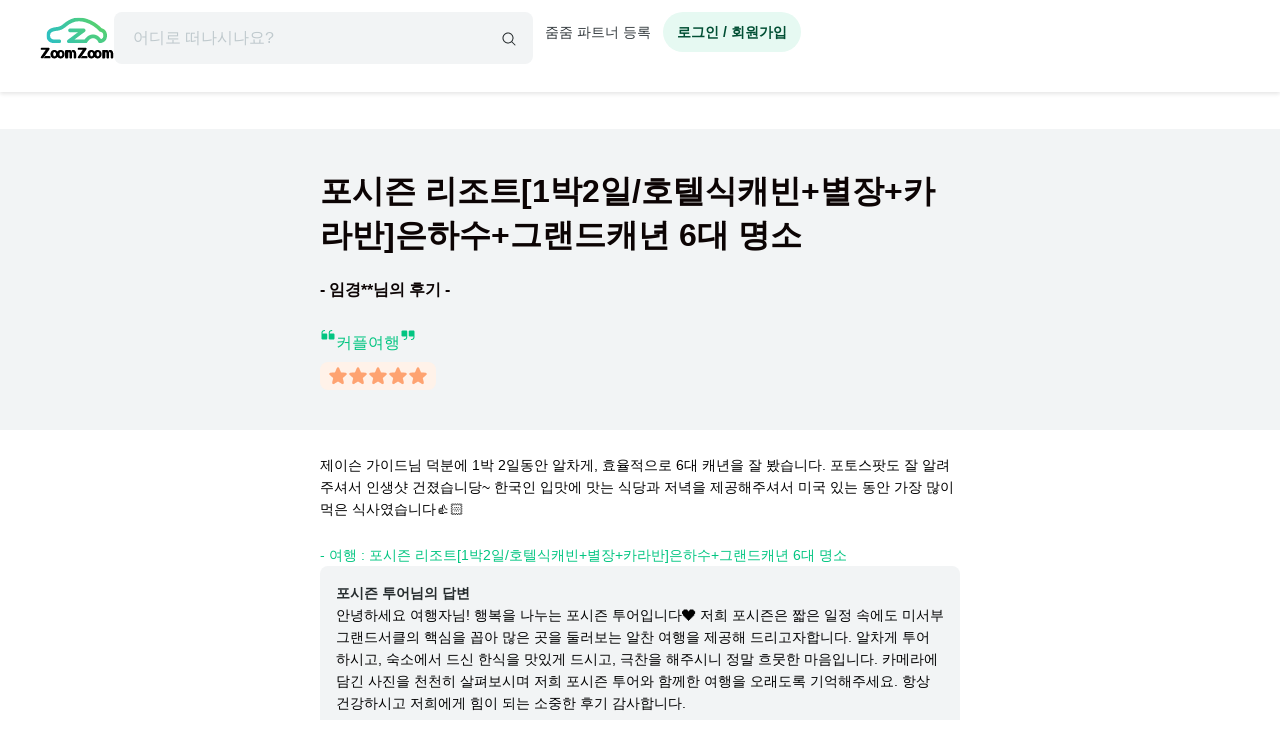

--- FILE ---
content_type: text/html; charset=utf-8
request_url: https://www.zoomzoomtour.com/reviews/view/40565
body_size: 17115
content:
<!DOCTYPE html><html lang="ko"><head><meta charSet="utf-8"/><meta content="Content-type: text/html; charset=UTF-8" name="http-equiv"/><meta content="IE=Edge,chrome=1" http-equiv="X-UA-Compatible"/><meta name="viewport" content="width=device-width,initial-scale=1.0,maximum-scale=1.0,user-scalable=no"/><meta content="ko" name="locale"/><title>포시즌 리조트[1박2일/호텔식캐빈+별장+카라반]은하수+그랜드캐년 6대 명소 - 임경** - 줌줌투어</title><meta name="description" content="제이슨 가이드님 덕분에 1박 2일동안 알차게, 효율적으로 6대 캐년을 잘 봤습니다. 포토스팟도 잘 알려주셔서 인생샷 건졌습니당~ 한국인 입맛에 맛는 식당과 저녁을 제공해주셔서 미국 있는 동안 가장 많이 먹은 식사였습니다👍🏻 - 포시즌 리조트[1박2일/호텔식캐빈+별장+카라반]은하수+그랜드캐년 6대 명소 - 임경**님의 여행 후기입니다"/><meta name="keyword" content="줌줌, 줌줌 후기, 줌줌 후기, 해외여행 후기, 후기"/><meta content="all,index,follow" name="robots"/><link href="https://d1blyo8czty997.cloudfront.net/common/original/favicon.png" rel="icon"/><link rel="alternate" hrefLang="en-us" href="https://www.zoomzoomtour.com/"/><link rel="alternate" hrefLang="en-au" href="https://www.zoomzoomtour.com/"/><link rel="alternate" hrefLang="ko-kr" href="https://www.zoomzoomtour.com/"/><link rel="alternate" hrefLang="x-default" href="https://www.zoomzoomtour.com/"/><meta name="format-detection" content="telephone=no, date=no, email=no, address=no"/><meta property="og:title" content="포시즌 리조트[1박2일/호텔식캐빈+별장+카라반]은하수+그랜드캐년 6대 명소 - 임경** - 줌줌투어"/><meta property="og:type" content="website"/><meta property="og:url" content="https://www.zoomzoomtour.com/reviews/view/40565"/><meta property="og:image" content="https://d1blyo8czty997.cloudfront.net/cms-images/setting/800x640/5061381120.png"/><meta name="naver-site-verification" content="90f8b4d7975aac6551d911ac8d8ec4561c4d3094"/><link rel="apple-touch-icon" href="/images/icons/apple-touch-icon.png"/><link rel="apple-touch-icon" sizes="76x76" href="/images/icons/apple-touch-icon-76.png"/><link rel="apple-touch-icon" sizes="120x120" href="/images/icons/apple-touch-icon-120.png"/><link rel="apple-touch-icon" sizes="152x152" href="/images/icons/apple-touch-icon.png"/><link rel="canonical" href="https://www.zoomzoomtour.com/reviews/view/40565"/><meta name="next-head-count" content="25"/><base href="https://www.zoomzoomtour.com/"/><script>
              window.dataLayer = typeof window.dataLayer !== 'undefined' ? window.dataLayer : [];
              dataLayer.push({'platform': 'web'});
            </script><script type="application/ld+json">{
        "@context": "https://schema.org",
        "@type": "Organization",
        "@id": "https://www.zoomzoomtour.com/#organization",
        "name": "줌줌투어",
        "url": "https://www.zoomzoomtour.com",
        "telephone": "+82 2 2088 4148",
        "alternateName": "줌줌투어 | ZoomZoom Tour",
        "description": "취미, 클래스, 가이드투어, 인기액티비티, 티켓, 해외리조트 (특가)까지! 국내, 해외 모두 한곳에서 쉽고 빠른 예약! 줌줌에서 나만의 특별한 경험들을 만들어 보세요!",
        "logo": {
          "@type": "ImageObject",
          "url": "https://www.zoomzoomtour.com/images/zoomzoomtour.png",
          "height": 1080,
          "width": 1080
        },
        "sameAs": [
          "https://blog.naver.com/urimalo_",
          "https://www.instagram.com/zoomzoomtour/",
          "https://apps.apple.com/kr/app/줌줌투어-신나는-여행의-발견/id1254325379",
          "https://play.google.com/store/apps/details?id=com.zoomzoomtour.zoomtuapp"
        ]
      }</script><link rel="preload" href="/_next/static/css/700053f06fc0e0c7.css" as="style"/><link rel="stylesheet" href="/_next/static/css/700053f06fc0e0c7.css" data-n-g=""/><noscript data-n-css=""></noscript><script defer="" nomodule="" src="/_next/static/chunks/polyfills-c67a75d1b6f99dc8.js"></script><script src="/_next/static/chunks/webpack-d431520f21a28a88.js" defer=""></script><script src="/_next/static/chunks/framework-b06ae534002e72a6.js" defer=""></script><script src="/_next/static/chunks/main-8132951b6a9b2919.js" defer=""></script><script src="/_next/static/chunks/pages/_app-f2169cc9ba356200.js" defer=""></script><script src="/_next/static/chunks/6010-9fdb480f35c057c2.js" defer=""></script><script src="/_next/static/chunks/9405-98d48ef0ab2cf46c.js" defer=""></script><script src="/_next/static/chunks/775-0000b6ebe0e59a50.js" defer=""></script><script src="/_next/static/chunks/8428-e3e5e1e9fddaac4b.js" defer=""></script><script src="/_next/static/chunks/1443-47949d6ee758d1e2.js" defer=""></script><script src="/_next/static/chunks/pages/reviews/view/%5BreviewId%5D-a6d7445eec834666.js" defer=""></script><script src="/_next/static/DACCkijtnzWUcVItoMzhn/_buildManifest.js" defer=""></script><script src="/_next/static/DACCkijtnzWUcVItoMzhn/_ssgManifest.js" defer=""></script></head><body><noscript><iframe src="https://www.googletagmanager.com/ns.html?id=GTM-T3BS4CS" height="0" width="0" style="display: none; visibility: hidden;"></iframe></noscript><div id="zzt-root"><div id="__next"><nav class="common_header__ub6kH  undefined"><header class="header header-white "><div class="zds-container "><div class="zds-row  common_firsHeader__fUmd5"><div class="zds-col xs-5"><div class="common_sectionLogo__OyWUE"><a id="logo" href="/" aria-label="home"><span class="brand-logo brand-logo-light-vertical-primary" style="width:74px;height:52px"><b>줌줌투어</b></span></a><div class="commonSearchContainer"><div class="search-input "><div class="input-form input-form-full "><input class="input input-secondary input-fill input-fill-light-secondary input-lg  search-input-form  " autoComplete="off" placeholder="어디로 떠나시나요?" type="text" value=""/></div><div class="search-input-icon "><svg xmlns="http://www.w3.org/2000/svg" width="16" height="16" fill="var(--zds-secondary)" viewBox="0 0 256 256" style="pointer-events:none"><path d="M229.66,218.34l-50.07-50.06a88.11,88.11,0,1,0-11.31,11.31l50.06,50.07a8,8,0,0,0,11.32-11.32ZM40,112a72,72,0,1,1,72,72A72.08,72.08,0,0,1,40,112Z"></path></svg></div></div></div></div></div><div class="zds-col xs-7"><div class="common_userContainer__wUqMt"><div class="list-inline"><button class="btn btn-primary btn-fill-light btn-fill-light-primary  btn-fill-light-primary  btn-md btn-shadow-0 btn-round    common_loginBtn__ETtiK" data-loading="false"><p><b>로그인 / 회원가입</b></p></button></div></div></div></div><div class="zds-row "><div class="zds-col "><div class="common_secondHeader__chzb5"></div></div></div></div></header></nav><div class="common_wrapper__zyISE"><div class="reviews-view"></div></div><div id="footer" class=""><div class="zds-container "><div class="zds-row "><div class="zds-col xs-12 sm-5"><p class="contact-info"><span class="contact-info-buttons"><button class="btn btn-secondary btn-outline btn-outline-secondary  btn-outline-secondary  btn-md btn-shadow-0     " data-loading="false" id="footer_channel_bot_toggle_btn"><p>고객센터</p></button><button class="btn btn-secondary btn-outline btn-outline-secondary  btn-outline-secondary  btn-md btn-shadow-0     " data-loading="false"><p>자주 묻는 질문</p></button></span><br/><b>전화문의</b><br/><span class="open_hours">평일 09:00-18:00 (점심시간: 12:00-13:00) (한국시간 기준)</span><br/><b>한국 : <!-- -->(02) 2088-4148</b><br/><b>호주 : <!-- -->+61-2-8311-7574</b></p></div><div class="zds-col xs-4 sm-2"><ul><li><a href="/about_us">회사 소개</a></li><li><a href="/how_it_works">이용 방법</a></li><li><a class="inline" href="/tourtnc">이용 약관</a></li><li><a class="inline" href="/policy-privacy">개인정보 취급방침</a></li><li><a class="inline" href="/refund">취소 및 환불 정책</a></li><li><a class="inline" href="https://partners.zoomzoomtour.com/">줌줌 파트너 등록</a></li><li><a href="/help">자주 묻는 질문</a></li></ul></div><div class="zds-col sm-2"><ul class="services"><li><a class="social_link__ facebook" href="https://www.facebook.com/zoomzoomtour/" target="_blank" title="facebook" rel="noreferrer"><b><i class="fa fa-facebook-f"></i></b> <!-- -->페이스북</a></li><li><a class="social_link__ instagram" href="https://www.instagram.com/zoomzoomtour/" target="_blank" title="instagram" rel="noreferrer"><b><i class="fa fa-instagram"></i></b>인스타그램</a></li><li><a class="social_link__ naver" href="https://blog.naver.com/urimalo_" target="_blank" title="Naver Blog" rel="noreferrer"><b>N</b> 블로그</a></li><li><a href="/reviews">전체 후기</a></li></ul></div><div class="zds-col sm-2"><div class="app_download"><a href="https://abr.zoomzoomtour.com/usjsrs" target="_blank" rel="noreferrer"><span style="box-sizing:border-box;display:block;overflow:hidden;width:initial;height:initial;background:none;opacity:1;border:0;margin:0;padding:0;position:relative"><span style="box-sizing:border-box;display:block;width:initial;height:initial;background:none;opacity:1;border:0;margin:0;padding:0;padding-top:30.165289256198346%"></span><img alt="googele play" src="[data-uri]" decoding="async" data-nimg="responsive" style="position:absolute;top:0;left:0;bottom:0;right:0;box-sizing:border-box;padding:0;border:none;margin:auto;display:block;width:0;height:0;min-width:100%;max-width:100%;min-height:100%;max-height:100%"/><noscript><img alt="googele play" loading="lazy" decoding="async" data-nimg="responsive" style="position:absolute;top:0;left:0;bottom:0;right:0;box-sizing:border-box;padding:0;border:none;margin:auto;display:block;width:0;height:0;min-width:100%;max-width:100%;min-height:100%;max-height:100%" src="/_next/static/media/appmarket_02.86279214.png"/></noscript></span></a><a href="https://abr.zoomzoomtour.com/9ayvr5" target="_blank" rel="noreferrer"><span style="box-sizing:border-box;display:block;overflow:hidden;width:initial;height:initial;background:none;opacity:1;border:0;margin:0;padding:0;position:relative"><span style="box-sizing:border-box;display:block;width:initial;height:initial;background:none;opacity:1;border:0;margin:0;padding:0;padding-top:26.118067978533094%"></span><img alt="googele play" src="[data-uri]" decoding="async" data-nimg="responsive" style="position:absolute;top:0;left:0;bottom:0;right:0;box-sizing:border-box;padding:0;border:none;margin:auto;display:block;width:0;height:0;min-width:100%;max-width:100%;min-height:100%;max-height:100%"/><noscript><img alt="googele play" loading="lazy" decoding="async" data-nimg="responsive" style="position:absolute;top:0;left:0;bottom:0;right:0;box-sizing:border-box;padding:0;border:none;margin:auto;display:block;width:0;height:0;min-width:100%;max-width:100%;min-height:100%;max-height:100%" src="/_next/static/media/appmarket_01.a4099835.png"/></noscript></span></a></div></div></div></div><div class="copyrights"><div class="zds-container ">줌줌투어 주식회사<!-- --> | 대표 <!-- -->CHANG CHEON YOUNG<!-- --> |<!-- --> <!-- -->서울특별시 중구 청계천로 100, 서관 11층 1141호(수표동)<!-- --> | 사업등록번호<!-- --> <!-- -->770-88-01687<!-- --> <a href="https://www.ftc.go.kr/bizCommPop.do?wrkr_no=7708801687" target="_blank" rel="noreferrer">사업자 정보확인</a> <!-- -->| 통신판매업신고번호 <!-- -->2022-서울중구-1748<br/>줌줌 (호주사무실)<!-- --> | <!-- -->5 Drake St, Artarmon, NSW 2064 Australia<!-- --> <br/>자사는 서울특별시관광협회 공제영업보증보험에 가입되어 있습니다. 줌줌투어 주식회사는 통신판매중개자이며 통신판매의 당사자가 아닙니다. 따라서 상품·거래정보 및 거래에 대하여 책임을 지지않습니다.</div></div></div></div></div><script id="__NEXT_DATA__" type="application/json">{"props":{"pageProps":{"_sentryTraceData":"a8f932707e684bb77e2423518dd16d1b-fa29c20e7eb6061d-1","_sentryBaggage":"sentry-environment=production,sentry-release=fff108584208f3f032b554da3e2010bc17e8a969,sentry-public_key=4718a85a6d2c140bf3c46a5fa6545fa1,sentry-trace_id=a8f932707e684bb77e2423518dd16d1b,sentry-sample_rate=1,sentry-transaction=GET%20%2Freviews%2Fview%2F%5BreviewId%5D,sentry-sampled=true","data":{"reviewData":{"reviewId":40565,"productId":2024,"customerId":282274,"author":"임경희 ","content":"제이슨 가이드님 덕분에 1박 2일동안 알차게, 효율적으로 6대 캐년을 잘 봤습니다. 포토스팟도 잘 알려주셔서 인생샷 건졌습니당~ 한국인 입맛에 맛는 식당과 저녁을 제공해주셔서 미국 있는 동안 가장 많이 먹은 식사였습니다\\ud83d\\udc4d\\ud83c\\udffb","rating":5,"like":0,"dislike":0,"commentedAt":"2023-08-03T04:53:21.000Z","orderId":330772,"createdAt":"2023-07-31T20:24:10.000Z","customer":{"image":"https://d1blyo8czty997.cloudfront.net/customer-profiles/282274/original/5990145115.jpg"},"partner":{"productId":2024,"partnerId":31626,"detail":{"partnerId":31626,"type":1,"partnerName":"문철현","nickname":"포시즌 투어","businessType":2,"businessAddress":"1204 alderton ln, las vegas, NV USA 89144","businessNumber":"82-3277839","companyName":"Four Seasons Tour, llc","description":"안녕하세요!! 최고의 선물, 행복한 추억을 만들어가는 포시즌 투어입니다 :-)\u0026lt;br /\u0026gt;\r\n** CANYON CAMPING TOURS,LLC의 DBA(사업체 이름)는 \u0026amp;quot;FOUR SEASONS TOURS\u0026amp;quot;로 동일한 회사입니다.\u0026lt;br /\u0026gt;\r\n\u0026lt;br /\u0026gt;\r\n저희는 라스베가스 현지 여행사 중 럭셔리한 글램핑시설을 가지고 있으며 최고의 고객 만족 서비스와 품질을 자랑하는 글램핑 전문회사입니다. 저희 모든 팀원들과 오랜 경험의 베테랑 가이드들은 여행자분들의 선택에 후회가 없도록 여행의 시작부터 끝까지 100%의 고객만족을 위해 노력하며, 고객의 안전과 기쁨이 배가 되도록 최선을 다하고 있습니다. 완벽한 코스선택과 알찬 프로그램, 가이드님의 친절한 설명으로 포시즌 투어와 함께라면 모든 여행자분들이 대자연을 더욱 가까이서 느끼며, 만지며, 숨쉬며 진정한 글램핑의 묘미를 즐기실 수 있습니다.\u0026lt;br /\u0026gt;\r\n\u0026lt;br /\u0026gt;\r\n저희는 라스베가스 한인 최초로 그랜드서클 여행지의 핵심 거점이 되는 유타와 애리조나 경계에 주 당국의 허가를 받아 '합법적인' 글램핑장을 보유하고 있습니다. 여행자 분들이 만족하실 수 있는 최신식 럭셔리 캬라반 글램핑으로 현재 럭셔리 글램핑 투어를 진행 중이며, 본 글램핑장에서의 숙박, 숙식 렌탈 - [한인민박] 프로그램을 새롭게 런칭하여 자유여행을 준비하시는 분들에게도 프로그램 선택의 폭을 넓혀드리고 있습니다. 많은 여행자 분들의 관심 부탁드립니다.\u0026lt;br /\u0026gt;\r\n\u0026lt;br /\u0026gt;\r\n\u0026lt;br /\u0026gt;\r\n첫째도 고객만족!! 둘째도 고객만족!! 고객만족 100%를 추구합니다.\u0026lt;br /\u0026gt;\r\n\u0026lt;br /\u0026gt;\r\n여행자 분들의 높은 기대치에 부응하고자 저희 프로그램은 최신식 설비에 지속적인 투자를 아낌없이 함으로써 고객만족을 뛰어 넘은 고객감동을 실현하고 있습니다. 글램핑 여행을 즐기시는 동안 불편함이 없도록 호텔식에 가까운 깨끗하고 아늑한 최신식 럭셔리 카라반에서 편안한 잠자리가 제공되며, 따뜻한 물이 공급되어 편하게 화장실 및 24시간 따뜻한 물로 샤워이용 가능합니다. 여행자 분들의 로망~ 밤하늘에 쏟아지는 별과 은하수를 보며 여러분의 예쁜 별 사진을 담아드리며, 여행자 분들을 편의를 위해 식사까지 제공해 드리고 있습니다.\u0026lt;br /\u0026gt;\r\n\u0026lt;br /\u0026gt;\r\n\u0026lt;br /\u0026gt;\r\n***라스베가스 리얼가이드 선정\u0026lt;br /\u0026gt;\r\n여러분의 뜨거운 성원에 힘입어 상품가격을 최대 $250 할인하여 스페셜한정 할인가 프로모션을 진행하고 있습니다. 믿고 맡길 수 있는 라스베가스 리얼가이드 선정과 함께 가장 HOT한 여행사로 알려지며, 팀이 조기에 마감될 수 있으니 빠른 예약확정 바랍니다. (사전문의 후 빠른예약 Good~!!! ♥️)\u0026lt;br /\u0026gt;\r\n\u0026lt;br /\u0026gt;\r\n\u0026lt;br /\u0026gt;\r\n\u0026lt;br /\u0026gt;\r\n\u0026lt;br /\u0026gt;\r\n\u0026lt;br /\u0026gt;\r\n♥️♥️♥️소중한 여행후기로 보는 포시즌의 장점♥️♥️♥️\u0026lt;br /\u0026gt;\r\n\u0026lt;br /\u0026gt;\r\n\u0026lt;br /\u0026gt;\r\n❤ღ 가성비 갑!!! 정말 알찬 투어 ღ❤\u0026lt;br /\u0026gt;\r\n- 호텔픽업으로 편하게 출발할 수 있어 좋았어요. \u0026lt;br /\u0026gt;\r\n- 여기 안왔음 어쩔 뻔~ 자이언캐년이 넘 멋져요~\u0026lt;br /\u0026gt;\r\n- 특히 홀슈밴드에서 일몰은 너무나도 아름다웠습니다. \u0026lt;br /\u0026gt;\r\n- 각 장소에 대한 역사와 배경을 자세히 설명해주셔요. \u0026lt;br /\u0026gt;\r\n- 그랜드캐년을 젤 마지막에 가는 이유가 있더라구요~\u0026lt;br /\u0026gt;\r\n- 감동을 극대화하는 완벽한 코스선택, 가이드님만의 숨은 포인트와 여행꿀팁까지 놓친 게 없네요.\u0026lt;br /\u0026gt;\r\n- 투어가 끝나고 돌아가는 길에 오히려 가격이 너무 저렴하다며 입을 모았었습니다.\u0026lt;br /\u0026gt;\r\n\u0026lt;br /\u0026gt;\r\n\u0026lt;br /\u0026gt;\r\n❤ღ 한 번쯤 꿈꾸던 럭셔리 카라반에서의 하룻밤 ღ❤\u0026lt;br /\u0026gt;\r\n- 외관도 내부도 고급진, 있을 거 다 있는 카라반\u0026lt;br /\u0026gt;\r\n- 따뜻한 물로 샤워가 가능해 정말 편했어요!!\u0026lt;br /\u0026gt;\r\n- 한국에서 경험해본 캠핑과는 차원이 달라요~\u0026lt;br /\u0026gt;\r\n- 무엇보다 따뜻해서 편안하게 잘 수 있었습니다.\u0026lt;br /\u0026gt;\r\n- 부모님과 함께하는 여행에도 걱정할 필요 없네요.\u0026lt;br /\u0026gt;\r\n- 글램핑 여행임에도 럭셔리하게 즐길 수 있었습니다.\u0026lt;br /\u0026gt;\r\n\u0026lt;br /\u0026gt;\r\n\u0026lt;br /\u0026gt;\r\n❤ღ 감동의 순간을 그대로, 10년치 인생사진 겟 ღ❤\u0026lt;br /\u0026gt;\r\n- 사진을 기가 막히게 잘 찍어주셔요~ 점프샷 장인!!\u0026lt;br /\u0026gt;\r\n- 각 코스별 베스트 포인트에서 인생샷을 건져 주셔요. \u0026lt;br /\u0026gt;\r\n- 카톡/인스타그램 업로드 할 사진이 넘쳐 납니다~!!\u0026lt;br /\u0026gt;\r\n- 사진이 잘 나오는 포인트를 정확하게 알고 계십니다.\u0026lt;br /\u0026gt;\r\n- 가이드님의 특별 히든스팟에서 찍은 사진은 화보각\u0026lt;br /\u0026gt;\r\n- 일일이 구도를 잡아주시고 바닥에 누워서까지 사진을 찍어주시는 가이드님의 열정에 감동눈물~\u0026lt;br /\u0026gt;\r\n\u0026lt;br /\u0026gt;\r\n\u0026lt;br /\u0026gt;\r\n❤ღ 사람냄새 나는 따뜻한 여행 ღ❤\u0026lt;br /\u0026gt;\r\n- 형식적이지 않고 인정이 느껴지는 푸근한 가이드삼촌\u0026lt;br /\u0026gt;\r\n- 힘드실텐데 늘 밝은 얼굴로 저희를 배려해주셨어요~\u0026lt;br /\u0026gt;\r\n- 하나라도 더 보여주시려는 모습에 감동받았습니다.\u0026lt;br /\u0026gt;\r\n- 친한 친구들끼리 여행을 온 듯한 편안한 분위기\u0026lt;br /\u0026gt;\r\n- 처음 만난 분들이지만, 어느새 절친이 되어 있어요~\u0026lt;br /\u0026gt;\r\n- 다음 여행에도 주저없이 포시즌을 선택할 거예요!!\u0026lt;br /\u0026gt;\r\n- 여러분 진짜 추천드립니다. 꿀잼이에요!!\u0026lt;br /\u0026gt;\r\n\u0026lt;br /\u0026gt;\r\n\u0026lt;br /\u0026gt;\r\n⚡⚡⚡ 포시즌 인기 프로그램들 ⚡⚡⚡\u0026lt;br /\u0026gt;\r\n① 1박2일 럭셔리 글램핑\u0026lt;br /\u0026gt;\r\nhttps://www.zoomzoomtour.com/tour/2024\u0026lt;br /\u0026gt;\r\n\u0026lt;br /\u0026gt;\r\n② 1박2일 럭셔리 별장 [2인실 화장실 + 샤워실]\u0026lt;br /\u0026gt;\r\nhttps://www.zoomzoomtour.com/tour/13901\u0026lt;br /\u0026gt;\r\n\u0026lt;br /\u0026gt;\r\n③ 1박2일 프리미엄 투어 차량 + 별장[2인실 화장실 + 샤워실]\u0026lt;br /\u0026gt;\r\nhttps://www.zoomzoomtour.com/tour/16308\u0026lt;br /\u0026gt;\r\n\u0026lt;br /\u0026gt;\r\n④ 2박 3일 - [포시즌 글램핑 + 별장]\u0026lt;br /\u0026gt;\r\nhttps://www.zoomzoomtour.com/tour/2677\u0026lt;br /\u0026gt;\r\n\u0026lt;br /\u0026gt;\r\n\u0026lt;br /\u0026gt;\r\n모든 차량은 네바다주/연방에서 발급하는 USDOT/MC을 취득하고 사고보험 $1,500,000 상업 보험에 가입되어 있으며 미국 모든 캐년 투어에 필요한 사업자 등록증을 구비한 회사입니다. **관련서류 업로드완료\u0026lt;br /\u0026gt;\r\n\u0026lt;br /\u0026gt;\r\n▮포시즌 투어 보유 라이센스▮ \u0026lt;br /\u0026gt;\r\nNEVADE STATE BUSINESS LICENSE : #NV20171702813 \u0026lt;br /\u0026gt;\r\nLAS VEGAS CITY BUSINESS LICENSE : #G66-07570\u0026lt;br /\u0026gt;\r\nCOMMERCIAL INSURANCE POLICY : #01APG080023-01 \u0026lt;br /\u0026gt;\r\n미연방 교통안전국 US DOT NO : #3074278 \u0026lt;br /\u0026gt;\r\nMOTOR CARRIER NUMBER(MC) : #62970\u0026lt;br /\u0026gt;\r\n그랜드캐년 출입 허가증 CUA : #56002474\u0026lt;br /\u0026gt;\r\n\u0026lt;br /\u0026gt;\r\n\u0026lt;br /\u0026gt;\r\n\u0026lt;br /\u0026gt;\r\n\u0026lt;br /\u0026gt;\r\n♥♡ 자주 묻는 질문 BEST 7 ♡♥\u0026lt;br /\u0026gt;\r\n\u0026lt;br /\u0026gt;\r\n♯BEST 1. 투어가 끝나고 라스베가스로 돌아오면 몇 시쯤 인가요?\u0026lt;br /\u0026gt;\r\nA. 모든 여행일정(투어코스, 식사메뉴 등)은 당일 현지도로상황 및 기상상황, 가이드님의 재량에 따라 유동적으로 변동될 수 있습니다. 보통은 저녁 6-7시 전후로 라스베가스에 도착한다고 생각해주시면 됩니다.\u0026lt;br /\u0026gt;\r\n\u0026lt;br /\u0026gt;\r\n♯BEST 2. 픽업과 드랍 장소는 어디인가요?\u0026lt;br /\u0026gt;\r\nA. 픽업과 드랍은 라스베가스 메인 스트립 선상의 호텔에서만 가능합니다. 1팀당 1개의 원하는 호텔로 가능하며, 개인 짐을 가지고 다른 호텔로 이동을 요청하는 것은 가능하지 않습니다. 스트립 이외의 지역에 묵으시는 분들은 가장 가까운 스트립 선상의 호텔로 이동해주시면 됩니다.\u0026lt;br /\u0026gt;\r\n\u0026lt;br /\u0026gt;\r\n♯BEST 3. 공항 드랍이 가능한가요?\u0026lt;br /\u0026gt;\r\nA. 라스베가스 도로교통 정책 상, 투어차량의 공항 내 진입은 어렵습니다. 투어 종료 후 공항으로 바로 이동하셔야한다면, 공항과 약 7분 거리의 가장 가까운 호텔(MGM Grand)에 내려 드릴 수 있습니다.\u0026lt;br /\u0026gt;\r\n\u0026lt;br /\u0026gt;\r\n♯BEST 4. 작은 기내용 캐리어인데, 가져가면 안될까요?\u0026lt;br /\u0026gt;\r\nA. 투어 차량에 캐리어를 실을 수 있는 공간이 없습니다. 모든 여행자 분들의 편한 여행을 위해 시행하는 저희 회사의 정책이니, 어떤 캐리어라도 캐리어는 꼭 호텔에 맡겨주시기 바랍니다. 일반 백팩 사이즈 정도의 짐은 챙겨 오실 수 있습니다.\u0026lt;br /\u0026gt;\r\n\u0026lt;br /\u0026gt;\r\n♯BEST 5. 캐리어 등 짐보관은 어디서, 어떻게 하면 되나요?\u0026lt;br /\u0026gt;\r\nA. 호텔에 투숙하지 않더라도 라스베가스 대부분의 호텔에서 짐보관이 가능하며, 맡길 때 짐의 양에 따라 3-5불 정도 팁을 주시면 수월하게 짐을 맡기실 수 있습니다. 특히 MGM Grand 호텔에서는 팁과 함께라면 100프로 짐을 맡아주니, 참고하셔서 미리 짐보관 해주시면 되겠습니다.\u0026lt;br /\u0026gt;\r\n\u0026lt;br /\u0026gt;\r\n♯BEST 6. 픽업 장소와 시간 안내는 언제 받을 수 있나요?\u0026lt;br /\u0026gt;\r\nA. 출발 하루 or 이틀 전 가이드님과 여행자 분들이 함께하시는 단톡방을 개설해드릴 예정입니다. 그 때 묵으시는 곳을 알려주시면 가이드님이 직접 픽업관련 자세한 안내를 주실 거랍니다.\u0026lt;br /\u0026gt;\r\n\u0026lt;br /\u0026gt;\r\n♯BEST 7. 쇼타임, 이동편(항공, 버스 등)은 언제로 끊는게 좋을까요?\u0026lt;br /\u0026gt;\r\nA. 투어 종료 후 라스베가스로 다시 복귀하는 시간이 대략 오후 7시 전후 이니, 쇼티켓 및 이동편은 9-10시 이후로 가능한 여유롭게 잡아 주시길 바랍니다. 여행자 부주의로 인한 사건, 사고는 책임지지 않으니 이동편의 시간, 쇼 타임 등을 출발 전 가이드님께 꼭 알려주시기 바랍니다.\u0026lt;br /\u0026gt;\r\n\u0026lt;br /\u0026gt;\r\n\u0026lt;br /\u0026gt;\r\n\u0026lt;br /\u0026gt;\r\n♥♡ 그 밖의 자주 묻는 질문 ♡♥\u0026lt;br /\u0026gt;\r\n\u0026lt;br /\u0026gt;\r\nQ. 투어 인원은 몇 명인가요?\u0026lt;br /\u0026gt;\r\nA. 한 팀당 투어인원은 최소출발인원 4인에서부터 최대 14인으로 구성되며, 예약 상황에 따라 ±1 정도 될 수 있습니다.\u0026lt;br /\u0026gt;\r\n\u0026lt;br /\u0026gt;\r\nQ. 다른 동행과 그룹투어는 하고 싶지 않아요. 저희만 갈 수는 없나요?\u0026lt;br /\u0026gt;\r\nA. 모든 투어는 기본적으로 누구나 조인이 가능한 소규모 그룹 투어입니다. 친구, 연인, 가족끼리 ‘단독투어’ 진행을 원하실 경우 회사로 문의 바랍니다\u0026lt;br /\u0026gt;\r\n\u0026lt;br /\u0026gt;\r\nQ. 잔금은 얼마인가요?\u0026lt;br /\u0026gt;\r\nA. 예약하신 사이트마다 그리고 예약시점에 따라 예약금과 잔금, 추가금이 각각 다를 수 있으니 정확한 결제내역을 직접 확인해 주시는 게 좋습니다.\u0026lt;br /\u0026gt;\r\n\u0026lt;br /\u0026gt;\r\nQ. 투어비용을 제외하고 돈은 얼마 정도 들고 가야 할까요?\u0026lt;br /\u0026gt;\r\nA. 개별적으로 사용하는 돈은 어떻게 쓰느냐에 따라 다르지만, 나바호 원주민 구역인 엔탈롭캐년 입장료 이외에는 크게 추가 비용이 들지 않습니다. 글램핑장에서 한식을 포함한 바베큐파티는 저희 회사에서 모두 준비해 드리구요, 다음 날 아침까지도 제공해드립니다. 그리고 이동 중 6-8불 선의 현지식을 직접 사드실 수도 있습니다.\u0026lt;br /\u0026gt;\r\n\u0026lt;br /\u0026gt;\r\nQ. 투어는 어떤 차량으로 진행되나요?\u0026lt;br /\u0026gt;\r\nA. 차량은 투어 출발 인원에 따라 달라집니다. 7인 이상의 팀은 기본적으로 이동성이 좋은 15인승 대형밴으로 이동하며, 7인 미만의 팀은 인원에 적합한 미니밴 등으로 투어가 진행됩니다.\u0026lt;br /\u0026gt;\r\n\u0026lt;br /\u0026gt;\r\nQ. 숙박은 어디서 하나요?\u0026lt;br /\u0026gt;\r\nA. 저희가 보유한 포시즌 전용 글램핑장의 럭셔리 캬라반에서 따뜻하게 주무실 수 있습니다. 당일 글램핑장의 상황과 예약하신 개별상품의 이동루트에 따라 호텔 또는 별장 등에서 숙박할 수도 있습니다.\u0026lt;br /\u0026gt;\r\n\u0026lt;br /\u0026gt;\r\nQ. 카라반 숙박 배정은 어떻게 하나요?\u0026lt;br /\u0026gt;\r\nA. 글램핑장 도착 후 가이드님의 재량에 따라 최적의 숙박배정이 진행됩니다. 보통은 남녀로 구분하여 카라반 숙박이 이루어집니다만 당일 팀 구성에 따라 남녀 혼성 숙박이 가능할 수도 있습니다. (카라반 한 대에 보통 6-8인 숙박 가능)\u0026lt;br /\u0026gt;\r\n\u0026lt;br /\u0026gt;\r\nQ. 가족 또는 커플인데 저희만 따로 잘 수는 없나요?\u0026lt;br /\u0026gt;\r\n우리 가족 또는 커플만 한 대의 카라반에 단독으로 주무시길 원하실 경우 사전 예약 시 추가금이 발생합니다. 단, “단독숙박”은 카라반 수용 인원이 한정되어 있어 상황이 허락하는 한에서 가능합니다. (**사전 문의 필)\u0026lt;br /\u0026gt;\r\n\u0026lt;br /\u0026gt;\r\nQ. 마스터 배드룸은 무엇인가요?\u0026lt;br /\u0026gt;\r\n두 분이 같은 공간에서 함께 주무시길 원하실 경우 소액의 추가금으로 카라반 내부 마스터 배드룸 사전 예약이 가능합니다. “마스터 배드룸”이란 캬라반 내부 2인이 함께 주무실 수 있는 공간으로, 문으로 분리된 공간입니다. ‘단독 트레일러’가 아님을 미리 알려드립니다. (**사전 문의 필)\u0026lt;br /\u0026gt;\r\n\u0026lt;br /\u0026gt;\r\nQ. 아이와 함께하는 여행입니다. 필요한 건 없나요?\u0026lt;br /\u0026gt;\r\nA. 만 8세 미만 (또는 키 145cm 미만, 또는 몸무게 27.22kg 미만)의 아이라면 차량 이동 시 유아용 카시트, 부스터 등이 필요합니다. 유아를 위한 카시트를 저희가 무료로 대여해드리고 있습니다만, 가족 여행객이 많은 시즌엔 대여 물량이 부족할 수 있으니 가급적 가볍고 저렴한 부스터 등을 직접 준비해주시는 게 좋습니다.\u0026lt;br /\u0026gt;\r\n\u0026lt;br /\u0026gt;\r\n※ 주별 카시트 의무규정(中 하나라도 해당되면 카시트가 반드시 필요)\u0026lt;br /\u0026gt;\r\n- Las Vegas : 만 6세 미만, 27.22kg 미만\u0026lt;br /\u0026gt;\r\n- Arizona : 만 8세 미만, 145cm 미만\u0026lt;br /\u0026gt;\r\n- Utah 만 8세 미만, 145cm 미만\u0026lt;br /\u0026gt;\r\n\u0026lt;br /\u0026gt;\r\nQ. 바베큐파티 시 술이 제공이 되나요?\u0026lt;br /\u0026gt;\r\nA. 포시즌 글램핑장에서 즐기는 따끈한 한식과 푸짐한 바베큐파티는 저희 쪽에서 모두 준비해 드리구요, 다음 날 아침도 제공해드립니다. 다만 술이나 담배, 음료 등은 기호식품에 해당하여 개별적으로 구입하셔야 합니다. (주류 구입시, 신분증 지참)\u0026lt;br /\u0026gt;\r\n\u0026lt;br /\u0026gt;\r\nQ. 술은 미리 사가야 하나요?\u0026lt;br /\u0026gt;\r\nA. 1일차 일정을 모두 끝내고 글램핑장에 도착하기 전, 여행자 분들의 편의를 위해 마켓에 잠시 들르게 되니 그 곳에서 주류 및 필요 물품을 구입하시면 된답니다. 단, 다음날 투어를 위해 맥주나 와인 정도의 가벼운 술을 권장해드립니다.\u0026lt;br /\u0026gt;\r\n\u0026lt;br /\u0026gt;\r\nQ. 물이나 간식을 얼마나 챙겨가야 할까요?\u0026lt;br /\u0026gt;\r\nA. 출발 전에 물 한 두병, 간단하게 요기하실 만큼의 간식이면 충분합니다. 중간 중간 들르는 크고 작은 마켓에서 필요하실 때마다 구입하실 수 있습니다.\u0026lt;br /\u0026gt;\r\n\u0026lt;br /\u0026gt;\r\nQ. 비가와도 투어가 진행이 되나요?\u0026lt;br /\u0026gt;\r\nA. 넵, 진행 가능합니다. 그랜드서클 투어코스 자체가 워낙 광활한 곳이라 가는 곳마다 날씨는 시시각각으로 변할 수 있습니다. 가벼운 비로는 투어에 큰 지장이 가지 않으니 걱정 하지 않으셔도 됩니다. (다만 폭우, 폭설시 안전상의 이유로 일부 구간 출입 통제 가능성 있음) 그리고 무엇보다 가장 중요한 건 열린 마음이겠지요? 눈이 오나~ 비가 오나~ 우리 인생에서 다시 돌아오지 않을 모든 순간들을 마음껏 즐겨 주세요 :-)\u0026lt;br /\u0026gt;\r\n\u0026lt;br /\u0026gt;\r\nQ. 그랜드캐년 날씨, 옷차림은 어떤가요?\u0026lt;br /\u0026gt;\r\nA. 그랜드캐년의 날씨는 워낙 변덕이 심해 해가 쨍쨍 하다가도 갑자기 비가 오고, 또 다시 맑아 지기도하는 신기한 곳이랍니다. 보통 활동량이 많은 낮에는 조금 더울 때가 있으며, 해발고도가 높은 글램핑장의 밤이나 새벽엔 온도가 떨어져 추울 수 있으니 탈의가 가능하며 계절에 적합한 여벌 옷을 챙겨 오셔서 본인의 체온에 따라 입고 벗는 걸 추천드립니다.\u0026lt;br /\u0026gt;\r\n\u0026lt;br /\u0026gt;\r\nQ. 헬기투어 어떻게 할 수 있나요?\u0026lt;br /\u0026gt;\r\nA. 추가옵션으로 가능합니다. 헬기투어는 인당 270불의 추가요금이 발생합니다. (시즌에 따라 금액 변동 가능)\u0026lt;br /\u0026gt;\r\n\u0026lt;br /\u0026gt;\r\nQ. 카메라, 휴대폰 충전이 가능한가요?\u0026lt;br /\u0026gt;\r\nA. 이동하는 차량 안에서 USB 포트로 가능합니다만, 필요에 따라 보조 배터리를 준비해주시길 추천 드립니다. 글램핑장에서 원활히 전기 사용 가능합니다.\u0026lt;br /\u0026gt;\r\n\u0026lt;br /\u0026gt;\r\nQ. 이동 중 휴대폰 데이터 사용이 가능한가요?\u0026lt;br /\u0026gt;\r\nA. 휴대폰 데이터는 사용하시는 통신사와 지역에 따라 조금씩 차이가 있을 수 있습니다. 대자연 속을 탐험하는 투어이기에, 이동 중 데이터 사용이 불가한 곳이 많습니다. 이번 여행에서만큼은 빠르게 돌아가는 현대 문물을 잠시 잊고 자연 속에 녹아 들어 느림의 미학을 즐겨보는 건 어떨까요? :-)","businessCountryId":59,"imageUrl":"https://d1blyo8czty997.cloudfront.net/seller-profiles/31626/original/6243434594.jpg","kakaotalk":"4SeasonsCamping","additionalContact":"예약 확정 후 아래의 양식에 맞추어 포시즌의 공식 카톡으로 필히 연결 부탁드립니다. \r\n\r\n*연결 방법\r\n① 친구추가을 선택합니다.\r\n② 아이디 추가을 클릭한다\r\n③ 4SeasonsCamping 입력하면 친구 추가가 완료됩니다. 완료후 아래 양식에 맞춰 메시지 보내주시길 바랍니다. \r\n\r\n*카카오톡 아이디 : 4SeasonsCamping\r\n-\u0026gt; 예약자명/상품/날짜/인원\r\n(ex. 성함/ 1박2일 6대캐년/ 7월7일 / 남1여1 / 30대 / 혼자or","status":1,"approved":1,"cityId":64,"countryId":59,"mailOrderBusinessRegistrationNumber":"","createdAt":"2017-11-17T10:18:25.000Z"}},"product":{"name":"포시즌 리조트[1박2일/호텔식캐빈+별장+카라반]은하수+그랜드캐년 6대 명소"},"order":{"orderId":330772,"invoicePrefix":"INV-371528","storeId":0,"customerId":282274,"lastname":"","email":"dlarudgmlaaa@hanmail.net","firstname":"임경희","telCountryId":113,"telephone":"01077030987","travelerInfo":"{\"name\":\"Lim Gyeong hui\",\"gender\":\"female\",\"phone\":\"+82 1077030987\"}","companionInfo":null,"paymentCompany":"삼성카드 37918390****46*","paymentCode":"iamport","paymentDifference":0,"originalPrice":634725,"total":634725,"depositRate":0,"bookingFee":0,"remainingAmount":634725,"localCurrency":null,"localRemainingAmount":0,"paid":631725,"discountId":121743,"productCampaignId":null,"paymentType":0,"pendingConfirmedProduct":1,"orderStatusId":2,"affiliateId":0,"commission":"0.0000","marketingId":0,"tracking":"","languageId":0,"currencyId":5,"currencyCode":"KRW","localCurrencyRate":"1274.54858398","krwCurrencyRate":"1274.54858398","refundPolicyId":36,"refundPolicyFull":"{\"id\":\"36\",\"uuid\":\"075edcd6-b3d8-4104-a48b-f782607a1bf8\",\"region_base\":\"international\",\"condition_type\":\"1\",\"policy_base\":\"zoomzoomtour\",\"product_type\":\"2\",\"tour_type\":\"group_collect_member\",\"seller_id\":null,\"product_id\":null,\"policy_start_at\":\"2022-06-28 00:00:00\",\"policy_end_at\":\"2200-12-30 00:00:00\",\"full_refund_from_confirm\":\"0\",\"full_refund_not_used\":\"0\",\"ignore_full_refund_from_tourdate\":\"0\",\"extra_description\":\"\",\"full_text\":\"\\ud574\\ub2f9 \\uc0c1\\ud488\\uc740 \\uc608\\uc57d \\ud655\\uc815 \\ud6c4 \\ucde8\\uc18c\\ud560 \\uacbd\\uc6b0, \\uc544\\ub798 \\uc57d\\uad00\\uc5d0 \\ub530\\ub978 \\uc218\\uc218\\ub8cc\\uac00 \\uc801\\uc6a9\\ub429\\ub2c8\\ub2e4. (\\uc5ec\\ud589\\uc77c\\ub85c\\ubd80\\ud130 \\uacc4\\uc0b0)\\n\\n~30\\uc77c\\uc804 : \\uacb0\\uc81c \\uae08\\uc561 \\uc804\\uc561 \\ud658\\ubd88\\n29~20\\uc77c\\uc804 : \\uc5ec\\ud589\\uc694\\uae08 \\ucd1d\\uc561\\uc758 20% \\ucde8\\uc18c\\uc218\\uc218\\ub8cc \\uc801\\uc6a9\\n19~8\\uc77c\\uc804 : \\uc5ec\\ud589\\uc694\\uae08 \\ucd1d\\uc561\\uc758 30% \\ucde8\\uc18c\\uc218\\uc218\\ub8cc \\uc801\\uc6a9\\n7~3\\uc77c\\uc804 : \\uc5ec\\ud589\\uc694\\uae08 \\ucd1d\\uc561\\uc758 50% \\ucde8\\uc18c\\uc218\\uc218\\ub8cc \\uc801\\uc6a9\\n2~1\\uc77c\\uc804 : \\uc5ec\\ud589\\uc694\\uae08 \\ucd1d\\uc561\\uc758 100% \\ucde8\\uc18c\\uc218\\uc218\\ub8cc \\uc801\\uc6a9 (\\ud658\\ubd88 \\uc5c6\\uc74c)\\n\\uc5ec\\ud589\\ub2f9\\uc77c : \\uc5ec\\ud589\\uc694\\uae08 \\ucd1d\\uc561\\uc758 100% \\ucde8\\uc18c\\uc218\\uc218\\ub8cc \\uc801\\uc6a9 (\\ud658\\ubd88 \\uc5c6\\uc74c)\\n\\n* \\uc608\\uc57d\\uc790\\uac00 \\uc608\\uc57d\\ud655\\uc815 \\ud6c4 \\ud22c\\uc5b4 \\uac1c\\uc2dc\\uc77c \\uc774\\uc804\\uc5d0 \\uc608\\uc57d\\uc744 \\ucde8\\uc18c\\ud558\\ub294 \\uacbd\\uc6b0, \\ucde8\\uc18c \\ud1b5\\ubcf4 \\uc2dc\\uc810\\uc5d0\\ub530\\ub77c \\ucde8\\uc18c \\uc218\\uc218\\ub8cc\\uac00 \\ubd80\\uacfc\\ub429\\ub2c8\\ub2e4.\\n* \\ucde8\\uc18c \\ud1b5\\ubcf4\\ub294 \\uc608\\uc57d \\ubb38\\uc758\\ucc3d\\ub0b4, \\ucde8\\uc18c\\uc2e0\\uccad \\ubc84\\ud2bc\\uc744 \\ud1b5\\ud55c \\uc694\\uccad\\ub9cc \\uc720\\ud6a8\\ud558\\uba70, \\uc2e0\\uccad\\uc811\\uc218\\ub41c \\uc2dc\\uac04 \\uae30\\uc900\\uc73c\\ub85c \\uc801\\uc6a9\\ub429\\ub2c8\\ub2e4.\",\"user_id\":\"11\",\"status\":\"1\",\"created_at\":\"2022-07-11 18:49:33\",\"updated_at\":\"2022-07-11 18:49:33\",\"terms\":[{\"id\":\"175\",\"policy_id\":\"36\",\"min_day\":\"30\",\"max_day\":null,\"customer_cancel_fee_rate\":\"0\",\"seller_cancel_fee_rate\":\"0\",\"seller_cancel_extra_refund\":\"0\",\"sort_order\":\"0\"},{\"id\":\"176\",\"policy_id\":\"36\",\"min_day\":\"20\",\"max_day\":\"29\",\"customer_cancel_fee_rate\":\"20\",\"seller_cancel_fee_rate\":\"0\",\"seller_cancel_extra_refund\":\"5\",\"sort_order\":\"1\"},{\"id\":\"177\",\"policy_id\":\"36\",\"min_day\":\"8\",\"max_day\":\"19\",\"customer_cancel_fee_rate\":\"30\",\"seller_cancel_fee_rate\":\"0\",\"seller_cancel_extra_refund\":\"10\",\"sort_order\":\"2\"},{\"id\":\"178\",\"policy_id\":\"36\",\"min_day\":\"3\",\"max_day\":\"7\",\"customer_cancel_fee_rate\":\"50\",\"seller_cancel_fee_rate\":\"0\",\"seller_cancel_extra_refund\":\"15\",\"sort_order\":\"3\"},{\"id\":\"179\",\"policy_id\":\"36\",\"min_day\":\"1\",\"max_day\":\"2\",\"customer_cancel_fee_rate\":\"100\",\"seller_cancel_fee_rate\":\"0\",\"seller_cancel_extra_refund\":\"20\",\"sort_order\":\"4\"},{\"id\":\"180\",\"policy_id\":\"36\",\"min_day\":\"0\",\"max_day\":\"0\",\"customer_cancel_fee_rate\":\"100\",\"seller_cancel_fee_rate\":\"0\",\"seller_cancel_extra_refund\":\"20\",\"sort_order\":\"5\"}]}","createdAt":"2023-06-18T13:33:52.000Z","updatedAt":"2023-06-18T15:42:41.000Z","requestPayment":{"requestId":371528,"options":"","amount":"0.0000","requestedAt":null,"orderId":330772,"tourDate":"2023-07-30T07:00:00.000Z","localTourDate":"2023-07-30T00:00:00.000Z","totalQuantity":2,"adultQuantity":0,"childQuantity":0,"infantQuantity":0,"pickup":"{\"name\":\"\\uc5d1\\uc2a4\\uce7c\\ub9ac\\ubc84\\ud638\\ud154\",\"address\":\"\",\"lat\":\"\",\"lng\":\"\"}","hours":48,"minutes":0,"type":"buy_now","paymentType":0,"depositRate":"0.0","status":20}},"additionalReviews":[],"images":[{"reviewImageId":66381,"reviewId":40565,"partnerId":31626,"productId":2024,"imageUrl":"review-photos/282274/2024/original/3925233456.jpg","oldImageUrl":null,"createdAt":"2023-07-31T20:24:10.000Z"}],"comments":[{"id":22171,"name":"포시즌 투어","email":"canyoncampingtours@gmail.com","comment":"안녕하세요 여행자님! 행복을 나누는 포시즌 투어입니다❤ 저희 포시즌은 짧은 일정 속에도 미서부 그랜드서클의 핵심을 꼽아 많은 곳을 둘러보는 알찬 여행을 제공해 드리고자합니다. 알차게 투어 하시고, 숙소에서 드신 한식을 맛있게 드시고, 극찬을 해주시니 정말 흐뭇한 마음입니다. 카메라에 담긴 사진을 천천히 살펴보시며 저희 포시즌 투어와 함께한 여행을 오래도록 기억해주세요. 항상 건강하시고 저희에게 힘이 되는 소중한 후기 감사합니다.","images":[{"imageId":4853,"imageUrl":"https://d1blyo8czty997.cloudfront.net/review-photos/31626/2024/original/3249870442.jpg"}]}],"additionalComment":"커플여행"},"productsList":[{"tagNames":["2025 얼리버드","2025비수기특가","2025여름성수기할인","3대캐년","4월얼리버드","그랜드 캐년 1박 2일","그랜드서클투어","그랜드캐년","그랜드캐년 1박2일 투어","그랜드캐년1박2일","그랜드캐년1박2일특가","그랜드캐년1박투어","그랜드캐년가는법","그랜드캐년관광","그랜드캐년글램핑","그랜드캐년여행","그랜드캐년인기투어","그랜드캐년캠핑장","그랜드캐년캠핑카","그랜드캐년캠핑카투어","그랜드캐년투어1박2일","그랜드캐년한인투어","그랜드캐년현지투어","그랜드캐니언관광","그랜드캐니언투어","그랜드케년","라스베가스 TOP 10","라스베가스그랜드캐년투어","라스베가스베스트후기","라스베가스에서그랜드캐년","라스베가스에서그랜드캐니언","라스베가스출발그랜드캐년전체","라스베가스투어","라스베가스한인여행사","라스베가스현지여행사","라스베가스현지투어","미국 그랜드캐년 여행","미국 라스베가스 여행","미국그랜드캐년","미국캐년투어","베스트후기","소그룹투어","엔탈롭캐년","이달의특가","추천1박2일","캐년투어"],"id":2024,"type":2,"name":"포시즌 리조트[1박2일/호텔식캐빈+별장+카라반]은하수+그랜드캐년 6대 명소","imageUrl":"https://d1blyo8czty997.cloudfront.net/tour-photos/2024/original/4062129755.jpg","currency":"USD","localCurrency":"USD","kind":1,"paymentType":0,"buyingType":3,"bookingType":1,"commissionId":0,"commissionType":1,"taxClassId":0,"expiredAt":"9999-12-31T23:59:59.000Z","day":2,"duration":0,"autoConfirm":false,"categoryId":64,"categoryName":"라스베가스","origin":"라스베가스","destination":"라스베가스","refundPolicy":"zoomzoomtour","videoUrl":"","videoType":"","status":1,"viewed":0,"reviewCount":3497,"createdAt":"2017-11-17T17:46:25.000Z","updatedAt":"2026-01-09T07:20:50.000Z","data":{"accommodationType":[4,6,7,9]},"sort":{"review":3497,"reviewRating":4.9823,"total":290,"wishlist":1844,"externalReview":0,"externalReviewRating":0},"campaign":{"id":7542,"type":"normal","title":"명예의전당 특가","discountType":"percentage","discountRate":2,"creditType":"admin","startedAt":"2025-11-30T15:00:00.000Z","endedAt":"2026-01-19T14:59:59.000Z","tourDate":{"from":null,"to":null}},"partner":{"partnerId":31626,"nickname":"포시즌 투어"},"prices":{"retailPrice":{"price":249,"localPrice":249,"purchasePrice":366907,"format":{"price":"US $249","localPrice":"US $249","purchasePrice":"366,907원"}},"salesPrice":{"price":244.02,"localPrice":244.02,"purchasePrice":359568,"discountRate":null,"format":{"price":"US $244.02","localPrice":"US $244.02","purchasePrice":"359,568원"}},"minPrice":{"price":239.2692,"localPrice":239.2692,"purchasePrice":352568,"discountRate":7000,"discountType":"amount","format":{"price":"US $239.27","localPrice":"US $239.27","purchasePrice":"352,568원"}}},"tourTime":"1박2일","breadcrumbs":[{"categoryId":101,"name":"미주","level":0},{"categoryId":59,"name":"미국","level":1},{"categoryId":64,"name":"라스베가스","level":2}],"labels":[]},{"tagNames":["2025 얼리버드","2025비수기특가","2025여름성수기할인","4월얼리버드","그랜드 캐년 1박 2일","그랜드서클투어","그랜드캐년","그랜드캐년 1박2일 투어","그랜드캐년1박2일특가","그랜드캐년1박투어","그랜드캐년가는법","그랜드캐년관광","그랜드캐년여행","그랜드캐년인기투어","그랜드캐년투어1박2일","그랜드캐년한인투어","그랜드캐년현지투어","그랜드캐니언관광","그랜드캐니언투어","그랜드케년","라스베가스그랜드캐년투어","라스베가스베스트후기","라스베가스시내투어","라스베가스에서그랜드캐년","라스베가스에서그랜드캐니언","라스베가스출발그랜드캐년전체","라스베가스투어","라스베가스한인여행사","라스베가스현지여행사","라스베가스현지투어","미국 그랜드캐년 여행","미국 라스베가스 여행","미국그랜드캐년","미국캐년투어","소그룹투어","엔탈롭캐년","이달의특가","추천1박2일","캐년투어"],"id":13901,"type":2,"name":"[1박2일/고급차량*포시즌 리조트]은하수+그랜드캐년 6대명소(소수인원)","imageUrl":"https://d1blyo8czty997.cloudfront.net/tour-photos/13901/original/7792282387.jpg","currency":"USD","localCurrency":"USD","kind":1,"paymentType":0,"buyingType":3,"bookingType":1,"commissionId":0,"commissionType":1,"taxClassId":0,"expiredAt":"9999-12-31T23:59:59.000Z","day":2,"duration":0,"autoConfirm":false,"categoryId":64,"categoryName":"라스베가스","origin":"라스베가스","destination":"라스베가스","refundPolicy":"zoomzoomtour","videoUrl":"","videoType":"","status":1,"viewed":0,"reviewCount":354,"createdAt":"2021-08-14T08:21:34.000Z","updatedAt":"2026-01-14T08:00:44.000Z","data":{"accommodationType":[6,7,9]},"sort":{"review":354,"reviewRating":4.9915,"total":277,"wishlist":336,"externalReview":0,"externalReviewRating":0},"campaign":{"id":7543,"type":"normal","title":"명예의전당 특가","discountType":"percentage","discountRate":5,"creditType":"admin","startedAt":"2025-11-30T15:00:00.000Z","endedAt":"2026-01-19T14:59:59.000Z","tourDate":{"from":null,"to":null}},"partner":{"partnerId":31626,"nickname":"포시즌 투어"},"prices":{"retailPrice":{"price":359,"localPrice":359,"purchasePrice":528994,"format":{"price":"US $359","localPrice":"US $359","purchasePrice":"528,994원"}},"salesPrice":{"price":341.05,"localPrice":341.05,"purchasePrice":502544,"discountRate":null,"format":{"price":"US $341.05","localPrice":"US $341.05","purchasePrice":"502,544원"}},"minPrice":{"price":328.8342,"localPrice":328.8342,"purchasePrice":484544,"discountRate":18000,"discountType":"amount","format":{"price":"US $328.83","localPrice":"US $328.83","purchasePrice":"484,544원"}}},"tourTime":"1박2일","breadcrumbs":[{"categoryId":101,"name":"미주","level":0},{"categoryId":59,"name":"미국","level":1},{"categoryId":64,"name":"라스베가스","level":2}],"labels":[]},{"tagNames":["2025LaborDay특가","그랜드 캐년 2박 3일","그랜드서클투어","그랜드캐년 2박3일 투어","그랜드캐년 캠핑투어","그랜드캐년2박3일","그랜드캐년가는법","그랜드캐년관광","그랜드캐년여행","그랜드캐년인기투어","그랜드캐년한인투어","그랜드캐년현지투어","그랜드캐니언관광","그랜드캐니언투어","그랜드케년","라스베가스그랜드캐년투어","라스베가스에서그랜드캐년","라스베가스에서그랜드캐니언","라스베가스출발그랜드캐년전체","라스베가스투어","라스베가스한인여행사","라스베가스현지여행사","라스베가스현지투어","모뉴먼트밸리 포함","미국 그랜드캐년 여행","미국 라스베가스 여행","미국그랜드캐년","미국캐년투어","소그룹투어","캐년투어"],"id":16345,"type":1,"name":"[2박3일/고급차량*포시즌 리조트]은하수 관람+그랜드캐년 6대명소+모뉴먼트밸리","imageUrl":"https://d1blyo8czty997.cloudfront.net/tour-photos/16345/original/3517103334.jpg","currency":"USD","localCurrency":"USD","kind":1,"paymentType":0,"buyingType":3,"bookingType":1,"commissionId":0,"commissionType":1,"taxClassId":0,"expiredAt":"9999-12-31T23:59:59.000Z","day":3,"duration":0,"autoConfirm":false,"categoryId":64,"categoryName":"라스베가스","origin":null,"destination":null,"refundPolicy":"zoomzoomtour","videoUrl":"","videoType":"","status":1,"viewed":0,"reviewCount":3,"createdAt":"2023-02-21T03:26:23.000Z","updatedAt":"2026-01-09T07:22:55.000Z","data":null,"sort":{"review":3,"reviewRating":5,"total":226,"wishlist":60,"externalReview":0,"externalReviewRating":0},"campaign":null,"partner":{"partnerId":31626,"nickname":"포시즌 투어"},"prices":{"retailPrice":{"price":579,"localPrice":579,"purchasePrice":853168,"format":{"price":"US $579","localPrice":"US $579","purchasePrice":"853,168원"}},"salesPrice":null,"minPrice":{"price":555.2471,"localPrice":555.2471,"purchasePrice":818168,"discountRate":35000,"discountType":"amount","format":{"price":"US $555.25","localPrice":"US $555.25","purchasePrice":"818,168원"}}},"tourTime":"2박3일","breadcrumbs":[{"categoryId":101,"name":"미주","level":0},{"categoryId":59,"name":"미국","level":1},{"categoryId":64,"name":"라스베가스","level":2}],"labels":[{"id":52,"name":"모뉴먼트밸리 포함","description":"LA/라스베가스 출발 그랜드캐년 투어 중 모뉴먼트밸리 포함 일정","linkUrl":null,"sortOrder":1}]},{"tagNames":["2025LaborDay특가","3대캐년","그랜드 캐년 2박 3일","그랜드서클투어","그랜드캐년","그랜드캐년 2박3일 투어","그랜드캐년 캠핑투어","그랜드캐년2박3일","그랜드캐년가는법","그랜드캐년관광","그랜드캐년글램핑","그랜드캐년여행","그랜드캐년인기투어","그랜드캐년캠핑장","그랜드캐년캠핑카","그랜드캐년캠핑카투어","그랜드캐년캠핑투어","그랜드캐년한인투어","그랜드캐년현지투어","그랜드캐니언관광","그랜드캐니언투어","그랜드케년","라스베가스그랜드캐년투어","라스베가스에서그랜드캐년","라스베가스에서그랜드캐니언","라스베가스출발그랜드캐년전체","라스베가스투어","라스베가스한인여행사","라스베가스현지여행사","라스베가스현지투어","미국 그랜드캐년 여행","미국 라스베가스 여행","미국그랜드캐년","미국캐년투어","소그룹투어","엔탈롭캐년","캐년투어"],"id":2677,"type":2,"name":"[2박3일/포시즌 리조트*별장+글램핑]그랜드캐년 7대 명소","imageUrl":"https://d1blyo8czty997.cloudfront.net/tour-photos/2677/original/3196154059.jpg","currency":"USD","localCurrency":"USD","kind":1,"paymentType":0,"buyingType":3,"bookingType":1,"commissionId":0,"commissionType":1,"taxClassId":0,"expiredAt":"9999-12-31T23:59:59.000Z","day":3,"duration":0,"autoConfirm":false,"categoryId":64,"categoryName":"라스베가스","origin":"라스베가스","destination":"라스베가스","refundPolicy":"zoomzoomtour","videoUrl":"","videoType":"","status":1,"viewed":0,"reviewCount":62,"createdAt":"2018-04-09T05:54:40.000Z","updatedAt":"2026-01-09T07:21:45.000Z","data":{"accommodationType":[1,6,7]},"sort":{"review":62,"reviewRating":4.8387,"total":208,"wishlist":263,"externalReview":0,"externalReviewRating":0},"campaign":null,"partner":{"partnerId":31626,"nickname":"포시즌 투어"},"prices":{"retailPrice":{"price":469,"localPrice":469,"purchasePrice":691081,"format":{"price":"US $469","localPrice":"US $469","purchasePrice":"691,081원"}},"salesPrice":null,"minPrice":{"price":456.7843,"localPrice":456.7843,"purchasePrice":673081,"discountRate":18000,"discountType":"amount","format":{"price":"US $456.78","localPrice":"US $456.78","purchasePrice":"673,081원"}}},"tourTime":"2박3일","breadcrumbs":[{"categoryId":101,"name":"미주","level":0},{"categoryId":59,"name":"미국","level":1},{"categoryId":64,"name":"라스베가스","level":2}],"labels":[]}]}},"ssrMobile":false,"userApp":false,"newUserApp":false,"partnersApp":false,"userData":{"mileage":0,"reviewCount":0,"myCouponCount":0,"giftCouponCount":0,"unreadMessageCount":0,"wishlist":[],"socials":[],"mileageExpiry":null,"unwrittenReviewCount":0,"kakaoEventEligible":false,"purchaseCount":0,"purchasePrice":0,"estimatedExpiringMileage":0,"customerId":0,"firstname":"","lastname":"","displayName":"","email":"","telCountryId":0,"telephone":"","mobile":null,"avatarImgUrl":"","userType1":null,"userType2":null,"emailConfirmed":false,"phoneConfirmed":false,"marketingApp":false,"marketingEmail":false,"marketingSms":false,"marketingUpdatedAt":null,"mileageRecentlyIssuedAt":null,"firstOrderDate":null,"joinDate":null,"privacyPolicy":false,"phoneNumber":null},"maintenance":{"maintenance":false,"isAllowSession":false},"rememberMe":false,"dehydratedState":{"mutations":[],"queries":[{"state":{"data":{"mileage":0,"reviewCount":0,"myCouponCount":0,"giftCouponCount":0,"unreadMessageCount":0,"wishlist":[],"socials":[],"mileageExpiry":null,"unwrittenReviewCount":0,"kakaoEventEligible":false,"purchaseCount":0,"purchasePrice":0,"estimatedExpiringMileage":0,"customerId":0,"firstname":"","lastname":"","displayName":"","email":"","telCountryId":0,"telephone":"","mobile":null,"avatarImgUrl":"","userType1":null,"userType2":null,"emailConfirmed":false,"phoneConfirmed":false,"marketingApp":false,"marketingEmail":false,"marketingSms":false,"marketingUpdatedAt":null,"mileageRecentlyIssuedAt":null,"firstOrderDate":null,"joinDate":null,"privacyPolicy":false,"phoneNumber":null},"dataUpdateCount":1,"dataUpdatedAt":1768684765601,"error":null,"errorUpdateCount":0,"errorUpdatedAt":0,"fetchFailureCount":0,"fetchFailureReason":null,"fetchMeta":null,"isInvalidated":false,"status":"success","fetchStatus":"idle"},"queryKey":["api/zoomzoom/customer/me/info"],"queryHash":"[\"api/zoomzoom/customer/me/info\"]"}]},"__N_SSP":true},"page":"/reviews/view/[reviewId]","query":{"reviewId":"40565"},"buildId":"DACCkijtnzWUcVItoMzhn","runtimeConfig":{"slackAppEnv":"unknown","appEnv":"production"},"isFallback":false,"isExperimentalCompile":false,"gssp":true,"appGip":true,"scriptLoader":[{"id":"google-analytics","strategy":"afterInteractive","children":"\n            (function(w,d,s,l,i){w[l]=w[l]||[];w[l].push({'gtm.start':\n            new Date().getTime(),event:'gtm.js'});var f=d.getElementsByTagName(s)[0],\n            j=d.createElement(s),dl=l!='dataLayer'?'\u0026l='+l:'';j.async=true;j.src=\n            'https://www.googletagmanager.com/gtm.js?id='+i+dl;f.parentNode.insertBefore(j,f);\n            })(window,document,'script','dataLayer','GTM-T3BS4CS');          \n          "},{"src":"https://t1.kakaocdn.net/kakao_js_sdk/2.5.0/kakao.min.js","integrity":"sha384-kYPsUbBPlktXsY6/oNHSUDZoTX6+YI51f63jCPEIPFP09ttByAdxd2mEjKuhdqn4","crossOrigin":"anonymous","strategy":"afterInteractive"}]}</script></body></html>

--- FILE ---
content_type: text/html; charset=utf-8
request_url: https://id.abr.ge/api/v2/third-party-cookie/identifier.html?requestID=282160153
body_size: 443
content:
<!DOCTYPE html>
<html>
<head><meta charset="utf-8"></head>
<body>

<pre>
    requestID: 282160153
    Reply: map[uuid:738d889a-5490-4129-8325-040cd9cbd3cb]
</pre>
<script>
    var message = {
        requestID: '282160153',
        
        reply: (document.cookie.indexOf('ab180ClientId=') !== -1) ? {"uuid":"738d889a-5490-4129-8325-040cd9cbd3cb"} : { error: 'Third party cookie is not supported' }
        
    }

    window.parent.postMessage(
        
        JSON.stringify(message)
        
    , '*');
</script>
</body>
</html>


--- FILE ---
content_type: application/javascript; charset=utf-8
request_url: https://cdn.jsdelivr.net/npm/notifly-js-sdk/dist/index.global.min.js
body_size: 35740
content:
var notifly=function(){"use strict";function e(){e=function(){return r};var t,r={},n=Object.prototype,i=n.hasOwnProperty,a=Object.defineProperty||function(e,t,r){e[t]=r.value},o="function"==typeof Symbol?Symbol:{},s=o.iterator||"@@iterator",u=o.asyncIterator||"@@asyncIterator",c=o.toStringTag||"@@toStringTag";function l(e,t,r){return Object.defineProperty(e,t,{value:r,enumerable:!0,configurable:!0,writable:!0}),e[t]}try{l({},"")}catch(t){l=function(e,t,r){return e[t]=r}}function f(e,t,r,n){var i=Object.create((t&&t.prototype instanceof y?t:y).prototype),o=new O(n||[]);return a(i,"_invoke",{value:S(e,r,o)}),i}function p(e,t,r){try{return{type:"normal",arg:e.call(t,r)}}catch(e){return{type:"throw",arg:e}}}r.wrap=f;var h="suspendedStart",d="suspendedYield",m="executing",_="completed",v={};function y(){}function g(){}function b(){}var E={};l(E,s,(function(){return this}));var w=Object.getPrototypeOf,A=w&&w(w(P([])));A&&A!==n&&i.call(A,s)&&(E=A);var I=b.prototype=y.prototype=Object.create(E);function x(e){["next","throw","return"].forEach((function(t){l(e,t,(function(e){return this._invoke(t,e)}))}))}function T(e,t){function r(n,a,o,s){var u=p(e[n],e,a);if("throw"!==u.type){var c=u.arg,l=c.value;return l&&"object"==typeof l&&i.call(l,"__await")?t.resolve(l.__await).then((function(e){r("next",e,o,s)}),(function(e){r("throw",e,o,s)})):t.resolve(l).then((function(e){c.value=e,o(c)}),(function(e){return r("throw",e,o,s)}))}s(u.arg)}var n;a(this,"_invoke",{value:function(e,i){function a(){return new t((function(t,n){r(e,i,t,n)}))}return n=n?n.then(a,a):a()}})}function S(e,r,n){var i=h;return function(a,o){if(i===m)throw Error("Generator is already running");if(i===_){if("throw"===a)throw o;return{value:t,done:!0}}for(n.method=a,n.arg=o;;){var s=n.delegate;if(s){var u=k(s,n);if(u){if(u===v)continue;return u}}if("next"===n.method)n.sent=n._sent=n.arg;else if("throw"===n.method){if(i===h)throw i=_,n.arg;n.dispatchException(n.arg)}else"return"===n.method&&n.abrupt("return",n.arg);i=m;var c=p(e,r,n);if("normal"===c.type){if(i=n.done?_:d,c.arg===v)continue;return{value:c.arg,done:n.done}}"throw"===c.type&&(i=_,n.method="throw",n.arg=c.arg)}}}function k(e,r){var n=r.method,i=e.iterator[n];if(i===t)return r.delegate=null,"throw"===n&&e.iterator.return&&(r.method="return",r.arg=t,k(e,r),"throw"===r.method)||"return"!==n&&(r.method="throw",r.arg=new TypeError("The iterator does not provide a '"+n+"' method")),v;var a=p(i,e.iterator,r.arg);if("throw"===a.type)return r.method="throw",r.arg=a.arg,r.delegate=null,v;var o=a.arg;return o?o.done?(r[e.resultName]=o.value,r.next=e.nextLoc,"return"!==r.method&&(r.method="next",r.arg=t),r.delegate=null,v):o:(r.method="throw",r.arg=new TypeError("iterator result is not an object"),r.delegate=null,v)}function D(e){var t={tryLoc:e[0]};1 in e&&(t.catchLoc=e[1]),2 in e&&(t.finallyLoc=e[2],t.afterLoc=e[3]),this.tryEntries.push(t)}function N(e){var t=e.completion||{};t.type="normal",delete t.arg,e.completion=t}function O(e){this.tryEntries=[{tryLoc:"root"}],e.forEach(D,this),this.reset(!0)}function P(e){if(e||""===e){var r=e[s];if(r)return r.call(e);if("function"==typeof e.next)return e;if(!isNaN(e.length)){var n=-1,a=function r(){for(;++n<e.length;)if(i.call(e,n))return r.value=e[n],r.done=!1,r;return r.value=t,r.done=!0,r};return a.next=a}}throw new TypeError(typeof e+" is not iterable")}return g.prototype=b,a(I,"constructor",{value:b,configurable:!0}),a(b,"constructor",{value:g,configurable:!0}),g.displayName=l(b,c,"GeneratorFunction"),r.isGeneratorFunction=function(e){var t="function"==typeof e&&e.constructor;return!!t&&(t===g||"GeneratorFunction"===(t.displayName||t.name))},r.mark=function(e){return Object.setPrototypeOf?Object.setPrototypeOf(e,b):(e.__proto__=b,l(e,c,"GeneratorFunction")),e.prototype=Object.create(I),e},r.awrap=function(e){return{__await:e}},x(T.prototype),l(T.prototype,u,(function(){return this})),r.AsyncIterator=T,r.async=function(e,t,n,i,a){void 0===a&&(a=Promise);var o=new T(f(e,t,n,i),a);return r.isGeneratorFunction(t)?o:o.next().then((function(e){return e.done?e.value:o.next()}))},x(I),l(I,c,"Generator"),l(I,s,(function(){return this})),l(I,"toString",(function(){return"[object Generator]"})),r.keys=function(e){var t=Object(e),r=[];for(var n in t)r.push(n);return r.reverse(),function e(){for(;r.length;){var n=r.pop();if(n in t)return e.value=n,e.done=!1,e}return e.done=!0,e}},r.values=P,O.prototype={constructor:O,reset:function(e){if(this.prev=0,this.next=0,this.sent=this._sent=t,this.done=!1,this.delegate=null,this.method="next",this.arg=t,this.tryEntries.forEach(N),!e)for(var r in this)"t"===r.charAt(0)&&i.call(this,r)&&!isNaN(+r.slice(1))&&(this[r]=t)},stop:function(){this.done=!0;var e=this.tryEntries[0].completion;if("throw"===e.type)throw e.arg;return this.rval},dispatchException:function(e){if(this.done)throw e;var r=this;function n(n,i){return s.type="throw",s.arg=e,r.next=n,i&&(r.method="next",r.arg=t),!!i}for(var a=this.tryEntries.length-1;a>=0;--a){var o=this.tryEntries[a],s=o.completion;if("root"===o.tryLoc)return n("end");if(this.prev>=o.tryLoc){var u=i.call(o,"catchLoc"),c=i.call(o,"finallyLoc");if(u&&c){if(o.catchLoc>this.prev)return n(o.catchLoc,!0);if(o.finallyLoc>this.prev)return n(o.finallyLoc)}else if(u){if(o.catchLoc>this.prev)return n(o.catchLoc,!0)}else{if(!c)throw Error("try statement without catch or finally");if(o.finallyLoc>this.prev)return n(o.finallyLoc)}}}},abrupt:function(e,t){for(var r=this.tryEntries.length-1;r>=0;--r){var n=this.tryEntries[r];if(this.prev>=n.tryLoc&&i.call(n,"finallyLoc")&&n.finallyLoc>this.prev){var a=n;break}}a&&("break"===e||"continue"===e)&&t>=a.tryLoc&&a.finallyLoc>=t&&(a=null);var o=a?a.completion:{};return o.type=e,o.arg=t,a?(this.method="next",this.next=a.finallyLoc,v):this.complete(o)},complete:function(e,t){if("throw"===e.type)throw e.arg;return"break"===e.type||"continue"===e.type?this.next=e.arg:"return"===e.type?(this.rval=this.arg=e.arg,this.method="return",this.next="end"):"normal"===e.type&&t&&(this.next=t),v},finish:function(e){for(var t=this.tryEntries.length-1;t>=0;--t){var r=this.tryEntries[t];if(r.finallyLoc===e)return this.complete(r.completion,r.afterLoc),N(r),v}},catch:function(e){for(var t=this.tryEntries.length-1;t>=0;--t){var r=this.tryEntries[t];if(r.tryLoc===e){var n=r.completion;if("throw"===n.type){var i=n.arg;N(r)}return i}}throw Error("illegal catch attempt")},delegateYield:function(e,r,n){return this.delegate={iterator:P(e),resultName:r,nextLoc:n},"next"===this.method&&(this.arg=t),v}},r}function t(e){var t=function(e,t){if("object"!=typeof e||!e)return e;var r=e[Symbol.toPrimitive];if(void 0!==r){var n=r.call(e,t||"default");if("object"!=typeof n)return n;throw new TypeError("@@toPrimitive must return a primitive value.")}return("string"===t?String:Number)(e)}(e,"string");return"symbol"==typeof t?t:t+""}function r(e,t,r,n,i,a,o){try{var s=e[a](o),u=s.value}catch(e){return void r(e)}s.done?t(u):Promise.resolve(u).then(n,i)}function n(e){return function(){var t=this,n=arguments;return new Promise((function(i,a){var o=e.apply(t,n);function s(e){r(o,i,a,s,u,"next",e)}function u(e){r(o,i,a,s,u,"throw",e)}s(void 0)}))}}function i(e,r){for(var n=0;r.length>n;n++){var i=r[n];i.enumerable=i.enumerable||!1,i.configurable=!0,"value"in i&&(i.writable=!0),Object.defineProperty(e,t(i.key),i)}}function a(e,t,r){return t&&i(e.prototype,t),r&&i(e,r),Object.defineProperty(e,"prototype",{writable:!1}),e}function o(){return o=Object.assign?Object.assign.bind():function(e){for(var t=1;arguments.length>t;t++){var r=arguments[t];for(var n in r)Object.prototype.hasOwnProperty.call(r,n)&&(e[n]=r[n])}return e},o.apply(this,arguments)}function s(e,t){return s=Object.setPrototypeOf?Object.setPrototypeOf.bind():function(e,t){return e.__proto__=t,e},s(e,t)}function u(e,t){if(null==e)return{};var r={};for(var n in e)if(Object.prototype.hasOwnProperty.call(e,n)){if(t.indexOf(n)>=0)continue;r[n]=e[n]}return r}function c(e,t){(null==t||t>e.length)&&(t=e.length);for(var r=0,n=Array(t);t>r;r++)n[r]=e[r];return n}function l(e,t){var r="undefined"!=typeof Symbol&&e[Symbol.iterator]||e["@@iterator"];if(r)return(r=r.call(e)).next.bind(r);if(Array.isArray(e)||(r=function(e,t){if(e){if("string"==typeof e)return c(e,t);var r=Object.prototype.toString.call(e).slice(8,-1);return"Object"===r&&e.constructor&&(r=e.constructor.name),"Map"===r||"Set"===r?Array.from(e):"Arguments"===r||/^(?:Ui|I)nt(?:8|16|32)(?:Clamped)?Array$/.test(r)?c(e,t):void 0}}(e))||t&&e&&"number"==typeof e.length){r&&(e=r);var n=0;return function(){return e.length>n?{done:!1,value:e[n++]}:{done:!0}}}throw new TypeError("Invalid attempt to iterate non-iterable instance.\nIn order to be iterable, non-array objects must have a [Symbol.iterator]() method.")}let f;const p=new Uint8Array(16);function h(){if(!f&&(f="undefined"!=typeof crypto&&crypto.getRandomValues&&crypto.getRandomValues.bind(crypto),!f))throw Error("crypto.getRandomValues() not supported. See https://github.com/uuidjs/uuid#getrandomvalues-not-supported");return f(p)}var d=/^(?:[0-9a-f]{8}-[0-9a-f]{4}-[1-5][0-9a-f]{3}-[89ab][0-9a-f]{3}-[0-9a-f]{12}|00000000-0000-0000-0000-000000000000)$/i;const m=[];for(let e=0;256>e;++e)m.push((e+256).toString(16).slice(1));function _(e,t=0){return m[e[t+0]]+m[e[t+1]]+m[e[t+2]]+m[e[t+3]]+"-"+m[e[t+4]]+m[e[t+5]]+"-"+m[e[t+6]]+m[e[t+7]]+"-"+m[e[t+8]]+m[e[t+9]]+"-"+m[e[t+10]]+m[e[t+11]]+m[e[t+12]]+m[e[t+13]]+m[e[t+14]]+m[e[t+15]]}function v(e){if(!function(e){return"string"==typeof e&&d.test(e)}(e))throw TypeError("Invalid UUID");let t;const r=new Uint8Array(16);return r[0]=(t=parseInt(e.slice(0,8),16))>>>24,r[1]=t>>>16&255,r[2]=t>>>8&255,r[3]=255&t,r[4]=(t=parseInt(e.slice(9,13),16))>>>8,r[5]=255&t,r[6]=(t=parseInt(e.slice(14,18),16))>>>8,r[7]=255&t,r[8]=(t=parseInt(e.slice(19,23),16))>>>8,r[9]=255&t,r[10]=(t=parseInt(e.slice(24,36),16))/1099511627776&255,r[11]=t/4294967296&255,r[12]=t>>>24&255,r[13]=t>>>16&255,r[14]=t>>>8&255,r[15]=255&t,r}var y={randomUUID:"undefined"!=typeof crypto&&crypto.randomUUID&&crypto.randomUUID.bind(crypto)};function g(e,t,r){if(y.randomUUID&&!t&&!e)return y.randomUUID();const n=(e=e||{}).random||(e.rng||h)();if(n[6]=15&n[6]|64,n[8]=63&n[8]|128,t){r=r||0;for(let e=0;16>e;++e)t[r+e]=n[e];return t}return _(n)}function b(e,t,r,n){switch(e){case 0:return t&r^~t&n;case 1:case 3:return t^r^n;case 2:return t&r^t&n^r&n}}function E(e,t){return e<<t|e>>>32-t}var w=function(e,t,r){function n(e,n,i,a){var o;if("string"==typeof e&&(e=function(e){e=unescape(encodeURIComponent(e));const t=[];for(let r=0;e.length>r;++r)t.push(e.charCodeAt(r));return t}(e)),"string"==typeof n&&(n=v(n)),16!==(null===(o=n)||void 0===o?void 0:o.length))throw TypeError("Namespace must be array-like (16 iterable integer values, 0-255)");let s=new Uint8Array(16+e.length);if(s.set(n),s.set(e,n.length),s=r(s),s[6]=15&s[6]|t,s[8]=63&s[8]|128,i){a=a||0;for(let e=0;16>e;++e)i[a+e]=s[e];return i}return _(s)}try{n.name=e}catch(e){}return n.DNS="6ba7b810-9dad-11d1-80b4-00c04fd430c8",n.URL="6ba7b811-9dad-11d1-80b4-00c04fd430c8",n}("v5",80,(function(e){const t=[1518500249,1859775393,2400959708,3395469782],r=[1732584193,4023233417,2562383102,271733878,3285377520];if("string"==typeof e){const t=unescape(encodeURIComponent(e));e=[];for(let r=0;t.length>r;++r)e.push(t.charCodeAt(r))}else Array.isArray(e)||(e=Array.prototype.slice.call(e));e.push(128);const n=Math.ceil((e.length/4+2)/16),i=Array(n);for(let t=0;n>t;++t){const r=new Uint32Array(16);for(let n=0;16>n;++n)r[n]=e[64*t+4*n]<<24|e[64*t+4*n+1]<<16|e[64*t+4*n+2]<<8|e[64*t+4*n+3];i[t]=r}i[n-1][14]=8*(e.length-1)/4294967296,i[n-1][14]=Math.floor(i[n-1][14]),i[n-1][15]=8*(e.length-1)&4294967295;for(let e=0;n>e;++e){const n=new Uint32Array(80);for(let t=0;16>t;++t)n[t]=i[e][t];for(let e=16;80>e;++e)n[e]=E(n[e-3]^n[e-8]^n[e-14]^n[e-16],1);let a=r[0],o=r[1],s=r[2],u=r[3],c=r[4];for(let e=0;80>e;++e){const r=Math.floor(e/20),i=E(a,5)+b(r,o,s,u)+c+t[r]+n[e]>>>0;c=u,u=s,s=E(o,30)>>>0,o=a,a=i}r[0]=r[0]+a>>>0,r[1]=r[1]+o>>>0,r[2]=r[2]+s>>>0,r[3]=r[3]+u>>>0,r[4]=r[4]+c>>>0}return[r[0]>>24&255,r[0]>>16&255,r[0]>>8&255,255&r[0],r[1]>>24&255,r[1]>>16&255,r[1]>>8&255,255&r[1],r[2]>>24&255,r[2]>>16&255,r[2]>>8&255,255&r[2],r[3]>>24&255,r[3]>>16&255,r[3]>>8&255,255&r[3],r[4]>>24&255,r[4]>>16&255,r[4]>>8&255,255&r[4]]})),A=function(e){return e.EVENTID="830b5f7b-e392-43db-a17b-d835f0bcab2b",e.REGISTERED_USERID="ce7c62f9-e8ae-4009-8fd6-468e9581fa21",e.UNREGISTERED_USERID="a6446dcf-c057-4de7-a360-56af8659d52f",e.DEVICEID="830848b3-2444-467d-9cd8-3430d2738c57",e}({}),I=function(e){return e.PHONE_NUMBER="$phone_number",e.EMAIL="$email",e.TIMEZONE="$timezone",e}({}),x=["Africa/Abidjan","Africa/Accra","Africa/Addis_Ababa","Africa/Algiers","Africa/Asmera","Africa/Bamako","Africa/Bangui","Africa/Banjul","Africa/Bissau","Africa/Blantyre","Africa/Brazzaville","Africa/Bujumbura","Africa/Cairo","Africa/Casablanca","Africa/Ceuta","Africa/Conakry","Africa/Dakar","Africa/Dar_es_Salaam","Africa/Djibouti","Africa/Douala","Africa/El_Aaiun","Africa/Freetown","Africa/Gaborone","Africa/Harare","Africa/Johannesburg","Africa/Juba","Africa/Kampala","Africa/Khartoum","Africa/Kigali","Africa/Kinshasa","Africa/Lagos","Africa/Libreville","Africa/Lome","Africa/Luanda","Africa/Lubumbashi","Africa/Lusaka","Africa/Malabo","Africa/Maputo","Africa/Maseru","Africa/Mbabane","Africa/Mogadishu","Africa/Monrovia","Africa/Nairobi","Africa/Ndjamena","Africa/Niamey","Africa/Nouakchott","Africa/Ouagadougou","Africa/Porto-Novo","Africa/Sao_Tome","Africa/Tripoli","Africa/Tunis","Africa/Windhoek","America/Adak","America/Anchorage","America/Anguilla","America/Antigua","America/Araguaina","America/Argentina/La_Rioja","America/Argentina/Rio_Gallegos","America/Argentina/Salta","America/Argentina/San_Juan","America/Argentina/San_Luis","America/Argentina/Tucuman","America/Argentina/Ushuaia","America/Aruba","America/Asuncion","America/Bahia","America/Bahia_Banderas","America/Barbados","America/Belem","America/Belize","America/Blanc-Sablon","America/Boa_Vista","America/Bogota","America/Boise","America/Buenos_Aires","America/Cambridge_Bay","America/Campo_Grande","America/Cancun","America/Caracas","America/Catamarca","America/Cayenne","America/Cayman","America/Chicago","America/Chihuahua","America/Ciudad_Juarez","America/Coral_Harbour","America/Cordoba","America/Costa_Rica","America/Creston","America/Cuiaba","America/Curacao","America/Danmarkshavn","America/Dawson","America/Dawson_Creek","America/Denver","America/Detroit","America/Dominica","America/Edmonton","America/Eirunepe","America/El_Salvador","America/Fort_Nelson","America/Fortaleza","America/Glace_Bay","America/Godthab","America/Goose_Bay","America/Grand_Turk","America/Grenada","America/Guadeloupe","America/Guatemala","America/Guayaquil","America/Guyana","America/Halifax","America/Havana","America/Hermosillo","America/Indiana/Knox","America/Indiana/Marengo","America/Indiana/Petersburg","America/Indiana/Tell_City","America/Indiana/Vevay","America/Indiana/Vincennes","America/Indiana/Winamac","America/Indianapolis","America/Inuvik","America/Iqaluit","America/Jamaica","America/Jujuy","America/Juneau","America/Kentucky/Monticello","America/Kralendijk","America/La_Paz","America/Lima","America/Los_Angeles","America/Louisville","America/Lower_Princes","America/Maceio","America/Managua","America/Manaus","America/Marigot","America/Martinique","America/Matamoros","America/Mazatlan","America/Mendoza","America/Menominee","America/Merida","America/Metlakatla","America/Mexico_City","America/Miquelon","America/Moncton","America/Monterrey","America/Montevideo","America/Montserrat","America/Nassau","America/New_York","America/Nome","America/Noronha","America/North_Dakota/Beulah","America/North_Dakota/Center","America/North_Dakota/New_Salem","America/Ojinaga","America/Panama","America/Paramaribo","America/Phoenix","America/Port-au-Prince","America/Port_of_Spain","America/Porto_Velho","America/Puerto_Rico","America/Punta_Arenas","America/Rankin_Inlet","America/Recife","America/Regina","America/Resolute","America/Rio_Branco","America/Santarem","America/Santiago","America/Santo_Domingo","America/Sao_Paulo","America/Scoresbysund","America/Sitka","America/St_Barthelemy","America/St_Johns","America/St_Kitts","America/St_Lucia","America/St_Thomas","America/St_Vincent","America/Swift_Current","America/Tegucigalpa","America/Thule","America/Tijuana","America/Toronto","America/Tortola","America/Vancouver","America/Whitehorse","America/Winnipeg","America/Yakutat","Antarctica/Casey","Antarctica/Davis","Antarctica/DumontDUrville","Antarctica/Macquarie","Antarctica/Mawson","Antarctica/McMurdo","Antarctica/Palmer","Antarctica/Rothera","Antarctica/Syowa","Antarctica/Troll","Antarctica/Vostok","Arctic/Longyearbyen","Asia/Aden","Asia/Almaty","Asia/Amman","Asia/Anadyr","Asia/Aqtau","Asia/Aqtobe","Asia/Ashgabat","Asia/Atyrau","Asia/Baghdad","Asia/Bahrain","Asia/Baku","Asia/Bangkok","Asia/Barnaul","Asia/Beirut","Asia/Bishkek","Asia/Brunei","Asia/Calcutta","Asia/Chita","Asia/Choibalsan","Asia/Colombo","Asia/Damascus","Asia/Dhaka","Asia/Dili","Asia/Dubai","Asia/Dushanbe","Asia/Famagusta","Asia/Gaza","Asia/Hebron","Asia/Hong_Kong","Asia/Hovd","Asia/Irkutsk","Asia/Jakarta","Asia/Jayapura","Asia/Jerusalem","Asia/Kabul","Asia/Kamchatka","Asia/Karachi","Asia/Katmandu","Asia/Khandyga","Asia/Krasnoyarsk","Asia/Kuala_Lumpur","Asia/Kuching","Asia/Kuwait","Asia/Macau","Asia/Magadan","Asia/Makassar","Asia/Manila","Asia/Muscat","Asia/Nicosia","Asia/Novokuznetsk","Asia/Novosibirsk","Asia/Omsk","Asia/Oral","Asia/Phnom_Penh","Asia/Pontianak","Asia/Pyongyang","Asia/Qatar","Asia/Qostanay","Asia/Qyzylorda","Asia/Rangoon","Asia/Riyadh","Asia/Saigon","Asia/Sakhalin","Asia/Samarkand","Asia/Seoul","Asia/Shanghai","Asia/Singapore","Asia/Srednekolymsk","Asia/Taipei","Asia/Tashkent","Asia/Tbilisi","Asia/Tehran","Asia/Thimphu","Asia/Tokyo","Asia/Tomsk","Asia/Ulaanbaatar","Asia/Urumqi","Asia/Ust-Nera","Asia/Vientiane","Asia/Vladivostok","Asia/Yakutsk","Asia/Yekaterinburg","Asia/Yerevan","Atlantic/Azores","Atlantic/Bermuda","Atlantic/Canary","Atlantic/Cape_Verde","Atlantic/Faeroe","Atlantic/Madeira","Atlantic/Reykjavik","Atlantic/South_Georgia","Atlantic/St_Helena","Atlantic/Stanley","Australia/Adelaide","Australia/Brisbane","Australia/Broken_Hill","Australia/Darwin","Australia/Eucla","Australia/Hobart","Australia/Lindeman","Australia/Lord_Howe","Australia/Melbourne","Australia/Perth","Australia/Sydney","Europe/Amsterdam","Europe/Andorra","Europe/Astrakhan","Europe/Athens","Europe/Belgrade","Europe/Berlin","Europe/Bratislava","Europe/Brussels","Europe/Bucharest","Europe/Budapest","Europe/Busingen","Europe/Chisinau","Europe/Copenhagen","Europe/Dublin","Europe/Gibraltar","Europe/Guernsey","Europe/Helsinki","Europe/Isle_of_Man","Europe/Istanbul","Europe/Jersey","Europe/Kaliningrad","Europe/Kiev","Europe/Kirov","Europe/Lisbon","Europe/Ljubljana","Europe/London","Europe/Luxembourg","Europe/Madrid","Europe/Malta","Europe/Mariehamn","Europe/Minsk","Europe/Monaco","Europe/Moscow","Europe/Oslo","Europe/Paris","Europe/Podgorica","Europe/Prague","Europe/Riga","Europe/Rome","Europe/Samara","Europe/San_Marino","Europe/Sarajevo","Europe/Saratov","Europe/Simferopol","Europe/Skopje","Europe/Sofia","Europe/Stockholm","Europe/Tallinn","Europe/Tirane","Europe/Ulyanovsk","Europe/Vaduz","Europe/Vatican","Europe/Vienna","Europe/Vilnius","Europe/Volgograd","Europe/Warsaw","Europe/Zagreb","Europe/Zurich","Indian/Antananarivo","Indian/Chagos","Indian/Christmas","Indian/Cocos","Indian/Comoro","Indian/Kerguelen","Indian/Mahe","Indian/Maldives","Indian/Mauritius","Indian/Mayotte","Indian/Reunion","Pacific/Apia","Pacific/Auckland","Pacific/Bougainville","Pacific/Chatham","Pacific/Easter","Pacific/Efate","Pacific/Enderbury","Pacific/Fakaofo","Pacific/Fiji","Pacific/Funafuti","Pacific/Galapagos","Pacific/Gambier","Pacific/Guadalcanal","Pacific/Guam","Pacific/Honolulu","Pacific/Kiritimati","Pacific/Kosrae","Pacific/Kwajalein","Pacific/Majuro","Pacific/Marquesas","Pacific/Midway","Pacific/Nauru","Pacific/Niue","Pacific/Norfolk","Pacific/Noumea","Pacific/Pago_Pago","Pacific/Palau","Pacific/Pitcairn","Pacific/Ponape","Pacific/Port_Moresby","Pacific/Rarotonga","Pacific/Saipan","Pacific/Tahiti","Pacific/Tarawa","Pacific/Tongatapu","Pacific/Truk","Pacific/Wake","Pacific/Wallis"];function T(e){return x.includes(e)}function S(e,t,r){return k.apply(this,arguments)}function k(){return(k=n(e().mark((function t(r,n,i){var a,o;return e().wrap((function(e){for(;;)switch(e.prev=e.next){case 0:return e.next=2,U.ensureInitialized();case 2:return(a={})[M.PROJECT_ID]=r,a[M.USERNAME]=n,a[M.PASSWORD]=i,o=a,e.next=5,U.getItem(M.NOTIFLY_DEVICE_ID);case 5:return e.sent||(o[M.NOTIFLY_DEVICE_ID]=g()),e.next=9,U.setItems(o);case 9:case"end":return e.stop()}}),t)})))).apply(this,arguments)}function D(e){return/^(?:[0-9a-fA-F]{32})$/.test(e)}function N(e,t,r){return t?w(""+e+t,A.REGISTERED_USERID).replace(/-/g,""):w(""+e+r,A.UNREGISTERED_USERID).replace(/-/g,"")}function O(){if("undefined"==typeof navigator)return console.warn("[Notifly] Not running in a client-side environment. Cannot determine platform."),"unknown";var e=navigator.userAgent;return/iPad|iPhone|iPod/.test(e)?"ios":/Android/.test(e)?"android":"web"}function P(e,t){return Object.keys(e).reduce((function(r,n){return t.includes(n)||(r[n]=e[n]),r}),{})}var C=function(e){return e[e.NOT_INITIALIZED=0]="NOT_INITIALIZED",e[e.READY=1]="READY",e[e.REFRESHING=2]="REFRESHING",e[e.FAILED=3]="FAILED",e[e.TERMINATED=4]="TERMINATED",e}({}),R=function(e){return e.JS="js",e.JS_CAFE24="js-cafe24",e.JS_FLUTTER="js-flutter",e}({}),L=function(){function e(){}return e.registerObserver=function(e){this._observers.push(e)},e.setSdkType=function(e){this.type=e},e.setSdkVersion=function(e){this.version=e},e.getSdkVersion=function(){return this.version},e.setSource=function(e){this.source=e},e.setAllowUserSuppliedLogEvent=function(e){this._allowUserSuppliedLogEvent=null!=e&&e},a(e,null,[{key:"state",get:function(){return this._state},set:function(e){if(this._state!==e){var t=this._state;if(this._state=e,e!==C.TERMINATED)switch([t,e].join(",")){case[C.NOT_INITIALIZED,C.READY].join(","):this._observers.forEach((function(e){return null==e.onInitialized?void 0:e.onInitialized()}));break;case[C.READY,C.REFRESHING].join(","):this._observers.forEach((function(e){return null==e.onRefreshStarted?void 0:e.onRefreshStarted()}));break;case[C.REFRESHING,C.READY].join(","):this._observers.forEach((function(e){return null==e.onRefreshCompleted?void 0:e.onRefreshCompleted()}))}else this._observers.forEach((function(e){return null==e.onTerminated?void 0:e.onTerminated()}))}}},{key:"halted",get:function(){return this._state===C.FAILED||this._state===C.TERMINATED}},{key:"allowUserSuppliedLogEvent",get:function(){return this._allowUserSuppliedLogEvent}}])}();L._state=C.NOT_INITIALIZED,L._observers=[],L.type=R.JS,L.version="2.17.6",L.source=null,L._allowUserSuppliedLogEvent=!1;var j=function(){function t(e,t){this._db=null,this._activeTransactions=[],this._dbName=e,this._storeName=t,L.registerObserver(this)}var r=t.prototype;return r.onTerminated=function(){this._onWindowUnload.call(this)},r.ready=function(){var t=n(e().mark((function t(){return e().wrap((function(e){for(;;)switch(e.prev=e.next){case 0:return e.next=2,this._open();case 2:case"end":return e.stop()}}),t,this)})));return function(){return t.apply(this,arguments)}}(),r.getItem=function(){var t=n(e().mark((function t(r){var n=this;return e().wrap((function(e){for(;;)switch(e.prev=e.next){case 0:return e.next=2,this.ready();case 2:return e.abrupt("return",new Promise((function(e,t){var i=n._getTransaction("readonly");n._activeTransactions.push(i);var a=i.objectStore(n._storeName).get(r);i.oncomplete=function(){n._removeTransaction(i)},i.onerror=function(){n._removeTransaction(i)},i.onabort=function(){t("Transaction aborted"),n._removeTransaction(i)},a.onsuccess=function(){e(a.result)},a.onerror=function(e){t(e.target.error)}})));case 3:case"end":return e.stop()}}),t,this)})));return function(e){return t.apply(this,arguments)}}(),r.setItem=function(){var t=n(e().mark((function t(r,n){var i=this;return e().wrap((function(e){for(;;)switch(e.prev=e.next){case 0:return e.next=2,this.ready();case 2:return e.abrupt("return",new Promise((function(e,t){var a=i._getTransaction("readwrite");a.objectStore(i._storeName).put(n,r),i._activeTransactions.push(a),a.oncomplete=function(){i._removeTransaction(a),e()},a.onerror=function(e){i._removeTransaction(a),t(e.target.error)},a.onabort=function(){t("Transaction aborted"),i._removeTransaction(a)}})));case 3:case"end":return e.stop()}}),t,this)})));return function(e,r){return t.apply(this,arguments)}}(),r.setItems=function(){var t=n(e().mark((function t(r){var n=this;return e().wrap((function(e){for(;;)switch(e.prev=e.next){case 0:return e.next=2,this.ready();case 2:return e.abrupt("return",new Promise((function(e,t){var i=n._getTransaction("readwrite"),a=i.objectStore(n._storeName);r.forEach((function(e){a.put(e[1],e[0])})),n._activeTransactions.push(i),i.oncomplete=function(){n._removeTransaction(i),e()},i.onerror=function(e){n._removeTransaction(i),t(e.target.error)},i.onabort=function(){t("Transaction aborted"),n._removeTransaction(i)}})));case 3:case"end":return e.stop()}}),t,this)})));return function(e){return t.apply(this,arguments)}}(),r.removeItem=function(){var t=n(e().mark((function t(r){var n=this;return e().wrap((function(e){for(;;)switch(e.prev=e.next){case 0:return e.next=2,this.ready();case 2:return e.abrupt("return",new Promise((function(e,t){var i=n._getTransaction("readwrite");i.objectStore(n._storeName).delete(r),n._activeTransactions.push(i),i.oncomplete=function(){n._removeTransaction(i),e()},i.onerror=function(e){n._removeTransaction(i),t(e.target.error)},i.onabort=function(){t("Transaction aborted"),n._removeTransaction(i)}})));case 3:case"end":return e.stop()}}),t,this)})));return function(e){return t.apply(this,arguments)}}(),r.removeItems=function(){var t=n(e().mark((function t(r){var n=this;return e().wrap((function(e){for(;;)switch(e.prev=e.next){case 0:return e.next=2,this.ready();case 2:return e.abrupt("return",new Promise((function(e,t){var i=n._getTransaction("readwrite"),a=i.objectStore(n._storeName);r.forEach((function(e){a.delete(e)})),n._activeTransactions.push(i),i.oncomplete=function(){e()},i.onerror=function(e){t(e.target.error)},i.onabort=function(){t("Transaction aborted"),n._removeTransaction(i)}})));case 3:case"end":return e.stop()}}),t,this)})));return function(e){return t.apply(this,arguments)}}(),r._open=function(){var t=n(e().mark((function t(){var r=this;return e().wrap((function(e){for(;;)switch(e.prev=e.next){case 0:if(!this._db){e.next=2;break}return e.abrupt("return",this._db);case 2:return e.abrupt("return",new Promise((function(e,t){var n=indexedDB.open(r._dbName);n.onerror=function(e){t(e.target.error)},n.onsuccess=function(t){r._db=t.target.result,e(r._db)},n.onupgradeneeded=function(e){r._db=e.target.result,r._db.onversionchange=function(){var e;null==(e=r._db)||e.close(),console.warn("[NotiflyIndexedDBStore] Database version changed. Closing the connection.")},r._db.objectStoreNames.contains(r._storeName)||r._db.createObjectStore(r._storeName)}})));case 3:case"end":return e.stop()}}),t,this)})));return function(){return t.apply(this,arguments)}}(),r._abortActiveTransactions=function(){this._activeTransactions.forEach((function(e){try{e.abort()}catch(e){}}))},r._getTransaction=function(e){try{return this._db.transaction([this._storeName],e)}catch(e){throw Error("[Notifly] Transaction interrupted unexpectedly. This is mostly due to the database being closed by the sudden browser shutdown.")}},r._removeTransaction=function(e){var t=this._activeTransactions.indexOf(e);0>t||this._activeTransactions.splice(t,1)},r._onWindowUnload=function(){if(this._db)try{this._abortActiveTransactions(),this._db.close()}catch(e){}},t}(),M=function(e){return e.PROJECT_ID="__notiflyProjectID",e.USERNAME="__notiflyUserName",e.PASSWORD="__notiflyPassword",e.COGNITO_ID_TOKEN="__notiflyCognitoIDToken",e.EXTERNAL_USER_ID="__notiflyExternalUserID",e.NOTIFLY_DEVICE_ID="__notiflyDeviceID",e.NOTIFLY_STATE="__notiflyState",e.LAST_SESSION_TIME="__notiflyLastSessionTime",e.NOTIFLY_NOTIFICATION_PERMISSION="__notiflyNotificationPermission",e.SW_VERSION="__notiflySWVersion",e}({}),U=function(){function t(){}return t.ensureInitialized=function(){var t=n(e().mark((function t(){return e().wrap((function(e){for(;;)switch(e.prev=e.next){case 0:return this.storage||(this.storage=new j("notifly","notiflyconfig")),e.abrupt("return",this._withTimeout(this.storage.ready()));case 2:case"end":return e.stop()}}),t,this)})));return function(){return t.apply(this,arguments)}}(),t.getNotiflyUserId=function(){var t=n(e().mark((function t(){var r,n,i,a;return e().wrap((function(e){for(;;)switch(e.prev=e.next){case 0:return e.next=2,this.getItems([M.PROJECT_ID,M.EXTERNAL_USER_ID,M.NOTIFLY_DEVICE_ID]);case 2:if(i=(r=e.sent)[1],a=r[2],(n=r[0])&&a){e.next=8;break}throw Error("Notifly storage is not initialized");case 8:return e.abrupt("return",N(n,i,a));case 9:case"end":return e.stop()}}),t,this)})));return function(){return t.apply(this,arguments)}}(),t.getItems=function(){var t=n(e().mark((function t(r){var n=this;return e().wrap((function(e){for(;;)switch(e.prev=e.next){case 0:return e.next=2,this.ensureInitialized();case 2:return e.abrupt("return",this._withTimeout(Promise.all(r.map((function(e){return n.getItem(e)})))));case 3:case"end":return e.stop()}}),t,this)})));return function(e){return t.apply(this,arguments)}}(),t.getItem=function(){var t=n(e().mark((function t(r){var n;return e().wrap((function(e){for(;;)switch(e.prev=e.next){case 0:return e.next=2,this.ensureInitialized();case 2:return e.next=4,this._withTimeout(this.storage.getItem(r));case 4:return e.abrupt("return",null!=(n=e.sent)?n:null);case 6:case"end":return e.stop()}}),t,this)})));return function(e){return t.apply(this,arguments)}}(),t.setItems=function(){var t=n(e().mark((function t(r){return e().wrap((function(e){for(;;)switch(e.prev=e.next){case 0:return e.next=2,this.ensureInitialized();case 2:return e.abrupt("return",this._withTimeout(this.storage.setItems(Object.entries(r))));case 3:case"end":return e.stop()}}),t,this)})));return function(e){return t.apply(this,arguments)}}(),t.setItem=function(){var t=n(e().mark((function t(r,n){return e().wrap((function(e){for(;;)switch(e.prev=e.next){case 0:return e.next=2,this.ensureInitialized();case 2:return e.abrupt("return",this._withTimeout(this.storage.setItem(r,n)));case 3:case"end":return e.stop()}}),t,this)})));return function(e,r){return t.apply(this,arguments)}}(),t.removeItems=function(){var t=n(e().mark((function t(r){return e().wrap((function(e){for(;;)switch(e.prev=e.next){case 0:return e.next=2,this.ensureInitialized();case 2:return e.abrupt("return",this._withTimeout(this.storage.removeItems(r)));case 3:case"end":return e.stop()}}),t,this)})));return function(e){return t.apply(this,arguments)}}(),t.removeItem=function(){var t=n(e().mark((function t(r){return e().wrap((function(e){for(;;)switch(e.prev=e.next){case 0:return e.next=2,this.ensureInitialized();case 2:return e.abrupt("return",this._withTimeout(this.storage.removeItem(r)));case 3:case"end":return e.stop()}}),t,this)})));return function(e){return t.apply(this,arguments)}}(),t._withTimeout=function(){var t=n(e().mark((function t(r,n){return e().wrap((function(e){for(;;)switch(e.prev=e.next){case 0:return void 0===n&&(n=this.TRANSACTION_TIMEOUT),e.abrupt("return",new Promise((function(e,t){setTimeout((function(){return t(Error("Working with storage is not finished in a reasonable time"))}),n),r.then(e).catch(t)})));case 2:case"end":return e.stop()}}),t,this)})));return function(e,r){return t.apply(this,arguments)}}(),t}();function W(e,t){return z.apply(this,arguments)}function z(){return(z=n(e().mark((function t(r,n){var i,a,o,s;return e().wrap((function(e){for(;;)switch(e.prev=e.next){case 0:if(r&&n){e.next=3;break}return console.error("[Notifly]: Username or password not provided."),e.abrupt("return",null);case 3:return i=JSON.stringify({userName:r,password:n}),a={method:"POST",body:i,headers:{"X-Notifly-SDK-Version":"notifly/js/"+L.getSdkVersion()}},e.prev=5,e.next=8,fetch("https://api.notifly.tech/authorize",a);case 8:return o=e.sent,e.next=11,o.json();case 11:if(!(s=e.sent).error){e.next=14;break}throw Error(s.error);case 14:return e.abrupt("return",s.data||null);case 17:return e.prev=17,e.t0=e.catch(5),console.warn("[Notifly]: ",e.t0),e.abrupt("return",null);case 21:case"end":return e.stop()}}),t,null,[[5,17]])})))).apply(this,arguments)}function B(e,t){return F.apply(this,arguments)}function F(){return(F=n(e().mark((function t(r,n){var i;return e().wrap((function(e){for(;;)switch(e.prev=e.next){case 0:return e.next=2,W(r,n);case 2:if(i=e.sent){e.next=5;break}return e.abrupt("return",null);case 5:return e.next=7,U.setItem(M.COGNITO_ID_TOKEN,i);case 7:return e.abrupt("return",i);case 8:case"end":return e.stop()}}),t)})))).apply(this,arguments)}U.TRANSACTION_TIMEOUT=1e3,U.storage=null;var G=function(){function t(){}return t.initialize=function(){var t=n(e().mark((function t(){var r;return e().wrap((function(e){for(;;)switch(e.prev=e.next){case 0:return e.next=2,U.getItems([M.USERNAME,M.PASSWORD]);case 2:if(this._username=(r=e.sent)[0],this._password=r[1],this._username&&this._password){e.next=7;break}throw Error("Username or password not found. Call Notifly.initialize() first.");case 7:return e.next=9,U.getItem(M.COGNITO_ID_TOKEN);case 9:if(this._cognitoIdToken=e.sent,this._cognitoIdToken){e.next=16;break}return e.next=13,B(this._username,this._password);case 13:if(this._cognitoIdToken=e.sent,this._cognitoIdToken){e.next=16;break}throw Error("Failed to get authentication token.");case 16:case"end":return e.stop()}}),t,this)})));return function(){return t.apply(this,arguments)}}(),t.call=function(){var t=n(e().mark((function t(r,n,i,a){return e().wrap((function(e){for(;;)switch(e.prev=e.next){case 0:return e.next=2,this._call(r,n,i,a);case 2:return e.abrupt("return",e.sent);case 3:case"end":return e.stop()}}),t,this)})));return function(e,r,n,i){return t.apply(this,arguments)}}(),t._call=function(){var t=n(e().mark((function t(r,n,i,a,o){var s,u;return e().wrap((function(e){for(;;)switch(e.prev=e.next){case 0:return void 0===o&&(o=0),this._username&&this._password||console.warn("[Notifly]: APIManager has not been initialized. API may not work as expected."),s={method:n,headers:{"Content-Type":"application/json",Authorization:"Bearer "+this._cognitoIdToken,"X-Notifly-SDK-Version":"notifly/js/"+L.getSdkVersion()},keepalive:!0},i&&(s.body=JSON.stringify(i)),a&&(s.redirect=a),e.next=7,fetch(r,s);case 7:if(!(u=e.sent).ok){e.next=14;break}return e.next=11,u.json();case 11:case 25:return e.abrupt("return",e.sent);case 14:if(this.MAX_RETRY_COUNT_ON_TOKEN_EXPIRED<=o){e.next=28;break}if(401!==u.status){e.next=23;break}if(this._username&&this._password){e.next=18;break}throw Error("Username or password required when token has expired. Please retry initialization.");case 18:return e.next=20,B(this._username,this._password);case 20:if(this._cognitoIdToken=e.sent,this._cognitoIdToken){e.next=23;break}throw Error("Failed to get authentication token.");case 23:return e.next=25,this._call(r,n,i,a,o+1);case 28:throw Error(u.statusText);case 29:case"end":return e.stop()}}),t,this)})));return function(e,r,n,i,a){return t.apply(this,arguments)}}(),t}();G.MAX_RETRY_COUNT_ON_TOKEN_EXPIRED=3,G._username=null,G._password=null,G._cognitoIdToken=null;var K=function(e){return e[e.DRAFT=0]="DRAFT",e[e.ACTIVE=1]="ACTIVE",e[e.INACTIVE=2]="INACTIVE",e[e.TERMINATED=3]="TERMINATED",e}({}),V="undefined"!=typeof globalThis?globalThis:"undefined"!=typeof window?window:"undefined"!=typeof global?global:"undefined"!=typeof self?self:{};function H(e){return e&&e.__esModule&&Object.prototype.hasOwnProperty.call(e,"default")?e.default:e}var q=function(e,t){return e===t||e!=e&&t!=t},X=q;var Y=function(e,t){for(var r=e.length;r--;)if(X(e[r][0],t))return r;return-1},J=Y,Z=Array.prototype.splice;var $=Y;var Q=Y;var ee=Y;var te=function(e){var t=this.__data__,r=J(t,e);return r>=0&&(r==t.length-1?t.pop():Z.call(t,r,1),--this.size,!0)},re=function(e){var t=this.__data__,r=$(t,e);return 0>r?void 0:t[r][1]},ne=function(e){return Q(this.__data__,e)>-1},ie=function(e,t){var r=this.__data__,n=ee(r,e);return 0>n?(++this.size,r.push([e,t])):r[n][1]=t,this};function ae(e){var t=-1,r=null==e?0:e.length;for(this.clear();++t<r;){var n=e[t];this.set(n[0],n[1])}}ae.prototype.clear=function(){this.__data__=[],this.size=0},ae.prototype.delete=te,ae.prototype.get=re,ae.prototype.has=ne,ae.prototype.set=ie;var oe=ae,se=oe;var ue=function(){this.__data__=new se,this.size=0};var ce=function(e){var t=this.__data__,r=t.delete(e);return this.size=t.size,r};var le=function(e){return this.__data__.get(e)};var fe=function(e){return this.__data__.has(e)},pe="object"==typeof V&&V&&V.Object===Object&&V,he="object"==typeof self&&self&&self.Object===Object&&self,de=pe||he||Function("return this")(),me=de.Symbol,_e=Object.prototype,ve=_e.hasOwnProperty,ye=_e.toString,ge=me?me.toStringTag:void 0;var be=Object.prototype.toString;var Ee=function(e){var t=ve.call(e,ge),r=e[ge];try{e[ge]=void 0;var n=!0}catch(e){}var i=ye.call(e);return n&&(t?e[ge]=r:delete e[ge]),i},we=function(e){return be.call(e)},Ae=me?me.toStringTag:void 0;var Ie=function(e){return null==e?void 0===e?"[object Undefined]":"[object Null]":Ae&&Ae in Object(e)?Ee(e):we(e)};var xe=function(e){var t=typeof e;return null!=e&&("object"==t||"function"==t)},Te=Ie,Se=xe;var ke,De=function(e){if(!Se(e))return!1;var t=Te(e);return"[object Function]"==t||"[object GeneratorFunction]"==t||"[object AsyncFunction]"==t||"[object Proxy]"==t},Ne=de["__core-js_shared__"],Oe=(ke=/[^.]+$/.exec(Ne&&Ne.keys&&Ne.keys.IE_PROTO||""))?"Symbol(src)_1."+ke:"";var Pe=Function.prototype.toString;var Ce=function(e){if(null!=e){try{return Pe.call(e)}catch(e){}try{return e+""}catch(e){}}return""},Re=De,Le=function(e){return!!Oe&&Oe in e},je=xe,Me=Ce,Ue=/^\[object .+?Constructor\]$/,We=RegExp("^"+Function.prototype.toString.call(Object.prototype.hasOwnProperty).replace(/[\\^$.*+?()[\]{}|]/g,"\\$&").replace(/hasOwnProperty|(function).*?(?=\\\()| for .+?(?=\\\])/g,"$1.*?")+"$");var ze=function(e){return!(!je(e)||Le(e))&&(Re(e)?We:Ue).test(Me(e))},Be=function(e,t){return null==e?void 0:e[t]};var Fe=function(e,t){var r=Be(e,t);return ze(r)?r:void 0},Ge=Fe(de,"Map"),Ke=Fe(Object,"create"),Ve=Ke;var He=Ke,qe=Object.prototype.hasOwnProperty;var Xe=Ke,Ye=Object.prototype.hasOwnProperty;var Je=Ke;var Ze=function(e){var t=this.has(e)&&delete this.__data__[e];return this.size-=t?1:0,t},$e=function(e){var t=this.__data__;if(He){var r=t[e];return"__lodash_hash_undefined__"===r?void 0:r}return qe.call(t,e)?t[e]:void 0},Qe=function(e){var t=this.__data__;return Xe?void 0!==t[e]:Ye.call(t,e)},et=function(e,t){var r=this.__data__;return this.size+=this.has(e)?0:1,r[e]=Je&&void 0===t?"__lodash_hash_undefined__":t,this};function tt(e){var t=-1,r=null==e?0:e.length;for(this.clear();++t<r;){var n=e[t];this.set(n[0],n[1])}}tt.prototype.clear=function(){this.__data__=Ve?Ve(null):{},this.size=0},tt.prototype.delete=Ze,tt.prototype.get=$e,tt.prototype.has=Qe,tt.prototype.set=et;var rt=tt,nt=oe,it=Ge;var at=function(e){var t=typeof e;return"string"==t||"number"==t||"symbol"==t||"boolean"==t?"__proto__"!==e:null===e};var ot=function(e,t){var r=e.__data__;return at(t)?r["string"==typeof t?"string":"hash"]:r.map},st=ot;var ut=ot;var ct=ot;var lt=ot;var ft=function(e){var t=st(this,e).delete(e);return this.size-=t?1:0,t},pt=function(e){return ut(this,e).get(e)},ht=function(e){return ct(this,e).has(e)},dt=function(e,t){var r=lt(this,e),n=r.size;return r.set(e,t),this.size+=r.size==n?0:1,this};function mt(e){var t=-1,r=null==e?0:e.length;for(this.clear();++t<r;){var n=e[t];this.set(n[0],n[1])}}mt.prototype.clear=function(){this.size=0,this.__data__={hash:new rt,map:new(it||nt),string:new rt}},mt.prototype.delete=ft,mt.prototype.get=pt,mt.prototype.has=ht,mt.prototype.set=dt;var _t=mt,vt=oe,yt=Ge,gt=_t;var bt=oe,Et=ce,wt=le,At=fe,It=function(e,t){var r=this.__data__;if(r instanceof vt){var n=r.__data__;if(!yt||199>n.length)return n.push([e,t]),this.size=++r.size,this;r=this.__data__=new gt(n)}return r.set(e,t),this.size=r.size,this};function xt(e){var t=this.__data__=new bt(e);this.size=t.size}xt.prototype.clear=ue,xt.prototype.delete=Et,xt.prototype.get=wt,xt.prototype.has=At,xt.prototype.set=It;var Tt=xt;var St=function(e,t){for(var r=-1,n=null==e?0:e.length;++r<n&&!1!==t(e[r],r,e););return e},kt=Fe,Dt=function(){try{var e=kt(Object,"defineProperty");return e({},"",{}),e}catch(e){}}();var Nt=function(e,t,r){"__proto__"==t&&Dt?Dt(e,t,{configurable:!0,enumerable:!0,value:r,writable:!0}):e[t]=r},Ot=Nt,Pt=q,Ct=Object.prototype.hasOwnProperty;var Rt=function(e,t,r){var n=e[t];Ct.call(e,t)&&Pt(n,r)&&(void 0!==r||t in e)||Ot(e,t,r)},Lt=Rt,jt=Nt;var Mt=function(e,t,r,n){var i=!r;r||(r={});for(var a=-1,o=t.length;++a<o;){var s=t[a],u=n?n(r[s],e[s],s,r,e):void 0;void 0===u&&(u=e[s]),i?jt(r,s,u):Lt(r,s,u)}return r};var Ut=function(e,t){for(var r=-1,n=Array(e);++r<e;)n[r]=t(r);return n};var Wt=function(e){return null!=e&&"object"==typeof e},zt=Ie,Bt=Wt;var Ft,Gt,Kt,Vt,Ht,qt=function(e){return Bt(e)&&"[object Arguments]"==zt(e)},Xt=Wt,Yt=Object.prototype,Jt=Yt.hasOwnProperty,Zt=Yt.propertyIsEnumerable,$t=qt(function(){return arguments}())?qt:function(e){return Xt(e)&&Jt.call(e,"callee")&&!Zt.call(e,"callee")},Qt=$t,er=Array.isArray,tr={exports:{}};(Ft=tr).exports=((Ht=(Vt=(Kt=(Gt=tr.exports)&&!Gt.nodeType&&Gt)&&Ft&&!Ft.nodeType&&Ft)&&Vt.exports===Kt?de.Buffer:void 0)?Ht.isBuffer:void 0)||function(){return!1};var rr=tr.exports,nr=/^(?:0|[1-9]\d*)$/;var ir=function(e,t){var r=typeof e;return!!(t=null==t?9007199254740991:t)&&("number"==r||"symbol"!=r&&nr.test(e))&&e>-1&&e%1==0&&t>e};var ar=function(e){return"number"==typeof e&&e>-1&&e%1==0&&9007199254740991>=e},or=Ie,sr=ar,ur=Wt,cr={};cr["[object Float32Array]"]=cr["[object Float64Array]"]=cr["[object Int8Array]"]=cr["[object Int16Array]"]=cr["[object Int32Array]"]=cr["[object Uint8Array]"]=cr["[object Uint8ClampedArray]"]=cr["[object Uint16Array]"]=cr["[object Uint32Array]"]=!0,cr["[object Arguments]"]=cr["[object Array]"]=cr["[object ArrayBuffer]"]=cr["[object Boolean]"]=cr["[object DataView]"]=cr["[object Date]"]=cr["[object Error]"]=cr["[object Function]"]=cr["[object Map]"]=cr["[object Number]"]=cr["[object Object]"]=cr["[object RegExp]"]=cr["[object Set]"]=cr["[object String]"]=cr["[object WeakMap]"]=!1;var lr=function(e){return ur(e)&&sr(e.length)&&!!cr[or(e)]};var fr=function(e){return function(t){return e(t)}},pr={exports:{}};!function(e,t){var r=t&&!t.nodeType&&t,n=r&&e&&!e.nodeType&&e,i=n&&n.exports===r&&pe.process,a=function(){try{var e=n&&n.require&&n.require("util").types;return e||i&&i.binding&&i.binding("util")}catch(e){}}();e.exports=a}(pr,pr.exports);var hr=pr.exports,dr=lr,mr=hr&&hr.isTypedArray,_r=mr?fr(mr):dr,vr=Ut,yr=Qt,gr=er,br=rr,Er=ir,wr=_r,Ar=Object.prototype.hasOwnProperty;var Ir=function(e,t){var r=gr(e),n=!r&&yr(e),i=!r&&!n&&br(e),a=!r&&!n&&!i&&wr(e),o=r||n||i||a,s=o?vr(e.length,String):[],u=s.length;for(var c in e)!t&&!Ar.call(e,c)||o&&("length"==c||i&&("offset"==c||"parent"==c)||a&&("buffer"==c||"byteLength"==c||"byteOffset"==c)||Er(c,u))||s.push(c);return s},xr=Object.prototype;var Tr=function(e){var t=e&&e.constructor;return e===("function"==typeof t&&t.prototype||xr)};var Sr=function(e,t){return function(r){return e(t(r))}},kr=Sr(Object.keys,Object),Dr=Tr,Nr=kr,Or=Object.prototype.hasOwnProperty;var Pr=function(e){if(!Dr(e))return Nr(e);var t=[];for(var r in Object(e))Or.call(e,r)&&"constructor"!=r&&t.push(r);return t},Cr=De,Rr=ar;var Lr=function(e){return null!=e&&Rr(e.length)&&!Cr(e)},jr=Ir,Mr=Pr,Ur=Lr;var Wr=function(e){return Ur(e)?jr(e):Mr(e)},zr=Mt,Br=Wr;var Fr=function(e,t){return e&&zr(t,Br(t),e)};var Gr=xe,Kr=Tr,Vr=function(e){var t=[];if(null!=e)for(var r in Object(e))t.push(r);return t},Hr=Object.prototype.hasOwnProperty;var qr=Ir,Xr=function(e){if(!Gr(e))return Vr(e);var t=Kr(e),r=[];for(var n in e)("constructor"!=n||!t&&Hr.call(e,n))&&r.push(n);return r},Yr=Lr;var Jr=function(e){return Yr(e)?qr(e,!0):Xr(e)},Zr=Mt,$r=Jr;var Qr=function(e,t){return e&&Zr(t,$r(t),e)},en={exports:{}};!function(e,t){var r=t&&!t.nodeType&&t,n=r&&e&&!e.nodeType&&e,i=n&&n.exports===r?de.Buffer:void 0,a=i?i.allocUnsafe:void 0;e.exports=function(e,t){if(t)return e.slice();var r=e.length,n=a?a(r):new e.constructor(r);return e.copy(n),n}}(en,en.exports);var tn=en.exports;var rn=function(e,t){var r=-1,n=e.length;for(t||(t=Array(n));++r<n;)t[r]=e[r];return t};var nn=function(){return[]},an=function(e,t){for(var r=-1,n=null==e?0:e.length,i=0,a=[];++r<n;){var o=e[r];t(o,r,e)&&(a[i++]=o)}return a},on=Object.prototype.propertyIsEnumerable,sn=Object.getOwnPropertySymbols,un=sn?function(e){return null==e?[]:an(sn(e=Object(e)),(function(t){return on.call(e,t)}))}:nn,cn=Mt,ln=un;var fn=function(e,t){return cn(e,ln(e),t)};var pn=function(e,t){for(var r=-1,n=t.length,i=e.length;++r<n;)e[i+r]=t[r];return e},hn=Sr(Object.getPrototypeOf,Object),dn=pn,mn=hn,_n=un,vn=Object.getOwnPropertySymbols?function(e){for(var t=[];e;)dn(t,_n(e)),e=mn(e);return t}:nn,yn=Mt,gn=vn;var bn=function(e,t){return yn(e,gn(e),t)},En=pn,wn=er;var An=function(e,t,r){var n=t(e);return wn(e)?n:En(n,r(e))},In=An,xn=un,Tn=Wr;var Sn=function(e){return In(e,Tn,xn)},kn=An,Dn=vn,Nn=Jr;var On=function(e){return kn(e,Nn,Dn)},Pn=Fe(de,"DataView"),Cn=Ge,Rn=Fe(de,"Promise"),Ln=Fe(de,"Set"),jn=Fe(de,"WeakMap"),Mn=Ie,Un=Ce,Wn="[object Map]",zn="[object Promise]",Bn="[object Set]",Fn="[object WeakMap]",Gn="[object DataView]",Kn=Un(Pn),Vn=Un(Cn),Hn=Un(Rn),qn=Un(Ln),Xn=Un(jn),Yn=Mn;(Pn&&Yn(new Pn(new ArrayBuffer(1)))!=Gn||Cn&&Yn(new Cn)!=Wn||Rn&&Yn(Rn.resolve())!=zn||Ln&&Yn(new Ln)!=Bn||jn&&Yn(new jn)!=Fn)&&(Yn=function(e){var t=Mn(e),r="[object Object]"==t?e.constructor:void 0,n=r?Un(r):"";if(n)switch(n){case Kn:return Gn;case Vn:return Wn;case Hn:return zn;case qn:return Bn;case Xn:return Fn}return t});var Jn=Yn,Zn=Object.prototype.hasOwnProperty;var $n=function(e){var t=e.length,r=new e.constructor(t);return t&&"string"==typeof e[0]&&Zn.call(e,"index")&&(r.index=e.index,r.input=e.input),r},Qn=de.Uint8Array,ei=Qn;var ti=function(e){var t=new e.constructor(e.byteLength);return new ei(t).set(new ei(e)),t},ri=ti;var ni=/\w*$/;var ii=me?me.prototype:void 0,ai=ii?ii.valueOf:void 0;var oi=ti;var si=ti,ui=function(e,t){var r=t?ri(e.buffer):e.buffer;return new e.constructor(r,e.byteOffset,e.byteLength)},ci=function(e){var t=new e.constructor(e.source,ni.exec(e));return t.lastIndex=e.lastIndex,t},li=function(e){return ai?Object(ai.call(e)):{}},fi=function(e,t){var r=t?oi(e.buffer):e.buffer;return new e.constructor(r,e.byteOffset,e.length)};var pi=function(e,t,r){var n=e.constructor;switch(t){case"[object ArrayBuffer]":return si(e);case"[object Boolean]":case"[object Date]":return new n(+e);case"[object DataView]":return ui(e,r);case"[object Float32Array]":case"[object Float64Array]":case"[object Int8Array]":case"[object Int16Array]":case"[object Int32Array]":case"[object Uint8Array]":case"[object Uint8ClampedArray]":case"[object Uint16Array]":case"[object Uint32Array]":return fi(e,r);case"[object Map]":case"[object Set]":return new n;case"[object Number]":case"[object String]":return new n(e);case"[object RegExp]":return ci(e);case"[object Symbol]":return li(e)}},hi=xe,di=Object.create,mi=function(){function e(){}return function(t){if(!hi(t))return{};if(di)return di(t);e.prototype=t;var r=new e;return e.prototype=void 0,r}}(),_i=hn,vi=Tr;var yi=function(e){return"function"!=typeof e.constructor||vi(e)?{}:mi(_i(e))},gi=Jn,bi=Wt;var Ei=function(e){return bi(e)&&"[object Map]"==gi(e)},wi=hr&&hr.isMap,Ai=wi?fr(wi):Ei,Ii=Jn,xi=Wt;var Ti=function(e){return xi(e)&&"[object Set]"==Ii(e)},Si=hr&&hr.isSet,ki=Si?fr(Si):Ti,Di=Tt,Ni=St,Oi=Rt,Pi=Fr,Ci=Qr,Ri=tn,Li=rn,ji=fn,Mi=bn,Ui=Sn,Wi=On,zi=Jn,Bi=$n,Fi=pi,Gi=yi,Ki=er,Vi=rr,Hi=Ai,qi=xe,Xi=ki,Yi=Wr,Ji=Jr,Zi="[object Arguments]",$i="[object Function]",Qi="[object Object]",ea={};ea[Zi]=ea["[object Array]"]=ea["[object ArrayBuffer]"]=ea["[object DataView]"]=ea["[object Boolean]"]=ea["[object Date]"]=ea["[object Float32Array]"]=ea["[object Float64Array]"]=ea["[object Int8Array]"]=ea["[object Int16Array]"]=ea["[object Int32Array]"]=ea["[object Map]"]=ea["[object Number]"]=ea[Qi]=ea["[object RegExp]"]=ea["[object Set]"]=ea["[object String]"]=ea["[object Symbol]"]=ea["[object Uint8Array]"]=ea["[object Uint8ClampedArray]"]=ea["[object Uint16Array]"]=ea["[object Uint32Array]"]=!0,ea["[object Error]"]=ea[$i]=ea["[object WeakMap]"]=!1;var ta=function e(t,r,n,i,a,o){var s,u=1&r,c=2&r,l=4&r;if(n&&(s=a?n(t,i,a,o):n(t)),void 0!==s)return s;if(!qi(t))return t;var f=Ki(t);if(f){if(s=Bi(t),!u)return Li(t,s)}else{var p=zi(t),h=p==$i||"[object GeneratorFunction]"==p;if(Vi(t))return Ri(t,u);if(p==Qi||p==Zi||h&&!a){if(s=c||h?{}:Gi(t),!u)return c?Mi(t,Ci(s,t)):ji(t,Pi(s,t))}else{if(!ea[p])return a?t:{};s=Fi(t,p,u)}}o||(o=new Di);var d=o.get(t);if(d)return d;o.set(t,s),Xi(t)?t.forEach((function(i){s.add(e(i,r,n,i,t,o))})):Hi(t)&&t.forEach((function(i,a){s.set(a,e(i,r,n,a,t,o))}));var m=f?void 0:(l?c?Wi:Ui:c?Ji:Yi)(t);return Ni(m||t,(function(i,a){m&&(i=t[a=i]),Oi(s,a,e(i,r,n,a,t,o))})),s},ra=ta;var na=H((function(e){return ra(e,5)}));var ia=_t,aa=function(e){return this.__data__.has(e)};function oa(e){var t=-1,r=null==e?0:e.length;for(this.__data__=new ia;++t<r;)this.add(e[t])}oa.prototype.add=oa.prototype.push=function(e){return this.__data__.set(e,"__lodash_hash_undefined__"),this},oa.prototype.has=aa;var sa=oa,ua=function(e,t){for(var r=-1,n=null==e?0:e.length;++r<n;)if(t(e[r],r,e))return!0;return!1},ca=function(e,t){return e.has(t)};var la=function(e,t,r,n,i,a){var o=1&r,s=e.length,u=t.length;if(!(s==u||o&&u>s))return!1;var c=a.get(e),l=a.get(t);if(c&&l)return c==t&&l==e;var f=-1,p=!0,h=2&r?new sa:void 0;for(a.set(e,t),a.set(t,e);++f<s;){var d=e[f],m=t[f];if(n)var _=o?n(m,d,f,t,e,a):n(d,m,f,e,t,a);if(void 0!==_){if(_)continue;p=!1;break}if(h){if(!ua(t,(function(e,t){if(!ca(h,t)&&(d===e||i(d,e,r,n,a)))return h.push(t)}))){p=!1;break}}else if(d!==m&&!i(d,m,r,n,a)){p=!1;break}}return a.delete(e),a.delete(t),p};var fa=Qn,pa=q,ha=la,da=function(e){var t=-1,r=Array(e.size);return e.forEach((function(e,n){r[++t]=[n,e]})),r},ma=function(e){var t=-1,r=Array(e.size);return e.forEach((function(e){r[++t]=e})),r},_a=me?me.prototype:void 0,va=_a?_a.valueOf:void 0;var ya=Sn,ga=Object.prototype.hasOwnProperty;var ba=Tt,Ea=la,wa=function(e,t,r,n,i,a,o){switch(r){case"[object DataView]":if(e.byteLength!=t.byteLength||e.byteOffset!=t.byteOffset)return!1;e=e.buffer,t=t.buffer;case"[object ArrayBuffer]":return!(e.byteLength!=t.byteLength||!a(new fa(e),new fa(t)));case"[object Boolean]":case"[object Date]":case"[object Number]":return pa(+e,+t);case"[object Error]":return e.name==t.name&&e.message==t.message;case"[object RegExp]":case"[object String]":return e==t+"";case"[object Map]":var s=da;case"[object Set]":if(s||(s=ma),e.size!=t.size&&!(1&n))return!1;var u=o.get(e);if(u)return u==t;n|=2,o.set(e,t);var c=ha(s(e),s(t),n,i,a,o);return o.delete(e),c;case"[object Symbol]":if(va)return va.call(e)==va.call(t)}return!1},Aa=function(e,t,r,n,i,a){var o=1&r,s=ya(e),u=s.length;if(u!=ya(t).length&&!o)return!1;for(var c=u;c--;){var l=s[c];if(!(o?l in t:ga.call(t,l)))return!1}var f=a.get(e),p=a.get(t);if(f&&p)return f==t&&p==e;var h=!0;a.set(e,t),a.set(t,e);for(var d=o;++c<u;){var m=e[l=s[c]],_=t[l];if(n)var v=o?n(_,m,l,t,e,a):n(m,_,l,e,t,a);if(!(void 0===v?m===_||i(m,_,r,n,a):v)){h=!1;break}d||(d="constructor"==l)}if(h&&!d){var y=e.constructor,g=t.constructor;y==g||!("constructor"in e)||!("constructor"in t)||"function"==typeof y&&y instanceof y&&"function"==typeof g&&g instanceof g||(h=!1)}return a.delete(e),a.delete(t),h},Ia=Jn,xa=er,Ta=rr,Sa=_r,ka="[object Arguments]",Da="[object Array]",Na="[object Object]",Oa=Object.prototype.hasOwnProperty;var Pa=function(e,t,r,n,i,a){var o=xa(e),s=xa(t),u=o?Da:Ia(e),c=s?Da:Ia(t),l=(u=u==ka?Na:u)==Na,f=(c=c==ka?Na:c)==Na,p=u==c;if(p&&Ta(e)){if(!Ta(t))return!1;o=!0,l=!1}if(p&&!l)return a||(a=new ba),o||Sa(e)?Ea(e,t,r,n,i,a):wa(e,t,u,r,n,i,a);if(!(1&r)){var h=l&&Oa.call(e,"__wrapped__"),d=f&&Oa.call(t,"__wrapped__");if(h||d){var m=h?e.value():e,_=d?t.value():t;return a||(a=new ba),i(m,_,r,n,a)}}return!!p&&(a||(a=new ba),Aa(e,t,r,n,i,a))},Ca=Wt;var Ra=function e(t,r,n,i,a){return t===r||(null==t||null==r||!Ca(t)&&!Ca(r)?t!=t&&r!=r:Pa(t,r,n,i,e,a))},La=Ra;var ja=H((function(e,t){return La(e,t)}));function Ma(e){return!!e&&(Wa(e.inWebMessageCampaigns)&&((t=e.userData)&&"object"==typeof t)&&Ua(e.eventIntermediateCounts));var t}function Ua(e){return!(!e||!Array.isArray(e))&&e.every((function(e){return function(e){return!!(e&&e.dt&&"string"==typeof e.dt&&/^\d{4}-\d{2}-\d{2}$/.test(e.dt)&&e.name&&"string"==typeof e.name&&e.count&&"number"==typeof e.count&&e.event_params&&"object"==typeof e.event_params)}(e)}))}function Wa(e){return e&&Array.isArray(e)}function za(e){if("number"==typeof e)return e;if("string"==typeof e){var t=parseInt(e,10);return isNaN(t)?0:t}return 0}var Ba={h:3600,d:86400,w:604800,m:2592e3};function Fa(e,t){for(var r,n=na(e),i=function(){var e=r.value,t=n.findIndex((function(t){return(r=t).dt===(n=e).dt&&r.name===n.name&&ja(r.event_params,n.event_params);var r,n}));-1===t?n.push(e):n[t].count+=e.count},a=l(t);!(r=a()).done;)i();return n}function Ga(e,t){return o({},e,t)}var Ka=function(e){return e[e.OVERWRITE=0]="OVERWRITE",e[e.MERGE=1]="MERGE",e}({}),Va=function(){function t(){}return t.saveState=function(){var t=n(e().mark((function t(){return e().wrap((function(e){for(;;)switch(e.prev=e.next){case 0:return e.prev=0,e.next=3,U.setItem(M.NOTIFLY_STATE,JSON.stringify(this.state));case 3:e.next=8;break;case 5:e.prev=5,e.t0=e.catch(0),console.warn("[Notifly] Failed to save state to IndexedDB. This is mostly due to the sudden browser shutdown.",e.t0);case 8:case"end":return e.stop()}}),t,this,[[0,5]])})));return function(){return t.apply(this,arguments)}}(),t.sync=function(){var t=n(e().mark((function t(r){return e().wrap((function(e){for(;;)switch(e.prev=e.next){case 0:return e.next=2,this._syncState(r);case 2:case"end":return e.stop()}}),t,this)})));return function(e){return t.apply(this,arguments)}}(),t.refresh=function(){var t=n(e().mark((function t(r){return e().wrap((function(e){for(;;)switch(e.prev=e.next){case 0:return void 0===r&&(r=Ka.OVERWRITE),e.abrupt("return",this._syncState({policy:r,useStorageIfAvailable:!1}));case 2:case"end":return e.stop()}}),t,this)})));return function(e){return t.apply(this,arguments)}}(),t.updateExternalUserId=function(){var t=n(e().mark((function t(){return e().wrap((function(e){for(;;)switch(e.prev=e.next){case 0:return e.next=2,U.getItem(M.EXTERNAL_USER_ID);case 2:this.userData.external_user_id=e.sent;case 3:case"end":return e.stop()}}),t,this)})));return function(){return t.apply(this,arguments)}}(),t.updateAndGetCampaignHiddenUntilDataAccordingToReEligibleCondition=function(e,t){var r;this.userData.campaign_hidden_until||(this.userData.campaign_hidden_until={});var n=this.getMessageLogs(e),i=Math.floor(Date.now()/1e3),a={};[].concat(null!=n?n:[],[i]).length<(null!=(r=t.max_count)?r:1)||(a[""+e]=i+Ba[t.unit]*t.value);return a[e+"_message_logs"]=[].concat(null!=n?n:[],[i]),this.updateCampaignHiddenUntilData(a),a},t.updateEventCounts=function(e,t,r){var n=function(e){void 0===e&&(e=0);var t=new Date(Date.now()+324e5);return t.setDate(t.getDate()+e),t.toISOString().split("T")[0]}(),i=r?r[0]:null,a=i&&t[i]||null,o=this.eventIntermediateCounts.find((function(t){return i&&a?t.dt===n&&t.name===e&&t.event_params[i]===a:t.dt===n&&t.name===e}));o?o.count+=1:this.eventIntermediateCounts.push({dt:n,name:e,count:1,event_params:t||{}}),this.saveState()},t._clearEventCounts=function(){this.eventIntermediateCounts=[]},t.updateUserProperties=function(e){var t=this;this.userData.user_properties||(this.userData.user_properties={}),Object.keys(e).forEach((function(r){t.userData.user_properties&&(t.userData.user_properties[r]=e[r])})),this.saveState()},t._clearUserProperties=function(){this.userData.user_properties={}},t.updateCampaignHiddenUntilData=function(e){this.userData.campaign_hidden_until||(this.userData.campaign_hidden_until={}),this.userData.campaign_hidden_until=o({},this.userData.campaign_hidden_until,e),this.saveState()},t._clearCampaignHiddenUntilData=function(){this.userData.campaign_hidden_until={}},t.clearAll=function(){this._clearEventCounts(),this._clearUserProperties(),this._clearCampaignHiddenUntilData(),this.saveState()},t._syncState=function(){var t=n(e().mark((function t(r){var n,i,a,s,u,c,l,f,p,h,d,m,_;return e().wrap((function(e){for(;;)switch(e.prev=e.next){case 0:return e.next=2,this.updateExternalUserId();case 2:if(a=null==(n=r.useStorageIfAvailable)||n,s=null!=(i=r.policy)?i:Ka.OVERWRITE,!a){e.next=24;break}return e.next=7,U.getItem(M.NOTIFLY_STATE);case 7:if(u=e.sent,e.prev=8,!(c=u?JSON.parse(u):null)||!Ma(c)){e.next=18;break}return this.eventIntermediateCounts=(l=c).eventIntermediateCounts,this.inWebMessageCampaigns=l.inWebMessageCampaigns,this._overwriteUserData(l.userData),e.next=17,this.saveState();case 17:return e.abrupt("return");case 18:console.warn("[Notifly] State from storage might have been corrupted. Ignoring state from storage."),e.next=24;break;case 21:e.prev=21,e.t0=e.catch(8),console.warn("[Notifly] State from storage might have been corrupted. Ignoring state from storage.");case 24:return e.next=26,U.getItems([M.PROJECT_ID,M.NOTIFLY_DEVICE_ID]);case 26:return p=(f=e.sent)[0],h=f[1],e.next=31,U.getNotiflyUserId();case 31:if(d=e.sent,p&&h&&d){e.next=34;break}throw Error("Project ID, device ID, Notifly User ID should be set before logging an event.");case 34:return e.next=36,G.call("https://api.notifly.tech/user-state/"+p+"/"+d+"?"+(h?"deviceId="+h:""),"GET");case 36:if(m=e.sent,!r.handleExternalUserIdMismatch){e.next=49;break}return _=(m.userData||{}).device_external_user_id,e.next=42,U.getItem(M.EXTERNAL_USER_ID);case 42:if(!this.shouldHandleExternalUserIdMismatch(e.sent,_)){e.next=49;break}return e.next=46,U.setItem(M.EXTERNAL_USER_ID,_);case 46:return e.next=48,this._syncState(o({},r,{policy:Ka.OVERWRITE,handleExternalUserIdMismatch:!1}));case 48:return e.abrupt("return");case 49:return this._updateStatesBasedOnPolicy(m,s),e.next=52,this.saveState();case 52:case"end":return e.stop()}}),t,this,[[8,21]])})));return function(e){return t.apply(this,arguments)}}(),t.shouldHandleExternalUserIdMismatch=function(e,t){return null!=e&&(null!=t&&e!==t)},t._updateStatesBasedOnPolicy=function(e,t){var r=Wa(e.campaignData)?e.campaignData.filter((function(e){return"in-web-message"===e.channel})):[],n=Ua(e.eventIntermediateCountsData)?e.eventIntermediateCountsData:[];switch(t){case Ka.OVERWRITE:this.inWebMessageCampaigns=r,this.eventIntermediateCounts=n,this._overwriteUserData(e.userData||{});break;case Ka.MERGE:this.inWebMessageCampaigns=r,this.eventIntermediateCounts=Fa(this.eventIntermediateCounts,n),this._mergeUserData(e.userData||{});break;default:throw Error("Invalid policy: "+t)}},t._overwriteUserData=function(e){this.userData.user_properties=e.user_properties||{},this.userData.campaign_hidden_until=e.campaign_hidden_until,this.userData.random_bucket_number=za(e.random_bucket_number),this.userData.updated_at=e.updated_at||(new Date).toISOString()},t._mergeUserData=function(e){this.userData.user_properties=Ga(this.userData.user_properties||{},e.user_properties||{}),this.userData.campaign_hidden_until=Ga(this.userData.campaign_hidden_until||{},e.campaign_hidden_until||{}),this.userData.random_bucket_number=za(e.random_bucket_number),this.userData.updated_at=e.updated_at||(new Date).toISOString()},t.getMessageLogs=function(e){var r;return null==(r=t.userData.campaign_hidden_until)?void 0:r[e+"_message_logs"]},a(t,null,[{key:"state",get:function(){return{eventIntermediateCounts:this.eventIntermediateCounts,inWebMessageCampaigns:this.inWebMessageCampaigns,userData:this.userData}}}])}();function Ha(e,t,r,n){return new(r||(r=Promise))((function(i,a){function o(e){try{u(n.next(e))}catch(e){a(e)}}function s(e){try{u(n.throw(e))}catch(e){a(e)}}function u(e){var t;e.done?i(e.value):(t=e.value,t instanceof r?t:new r((function(e){e(t)}))).then(o,s)}u((n=n.apply(e,t||[])).next())}))}function qa(e,t){var r,n,i,a,o={label:0,sent:function(){if(1&i[0])throw i[1];return i[1]},trys:[],ops:[]};return a={next:s(0),throw:s(1),return:s(2)},"function"==typeof Symbol&&(a[Symbol.iterator]=function(){return this}),a;function s(s){return function(u){return function(s){if(r)throw new TypeError("Generator is already executing.");for(;a&&(a=0,s[0]&&(o=0)),o;)try{if(r=1,n&&(i=2&s[0]?n.return:s[0]?n.throw||((i=n.return)&&i.call(n),0):n.next)&&!(i=i.call(n,s[1])).done)return i;switch(n=0,i&&(s=[2&s[0],i.value]),s[0]){case 0:case 1:i=s;break;case 4:return o.label++,{value:s[1],done:!1};case 5:o.label++,n=s[1],s=[0];continue;case 7:s=o.ops.pop(),o.trys.pop();continue;default:if(!(i=o.trys,(i=i.length>0&&i[i.length-1])||6!==s[0]&&2!==s[0])){o=0;continue}if(3===s[0]&&(!i||s[1]>i[0]&&i[3]>s[1])){o.label=s[1];break}if(6===s[0]&&i[1]>o.label){o.label=i[1],i=s;break}if(i&&i[2]>o.label){o.label=i[2],o.ops.push(s);break}i[2]&&o.ops.pop(),o.trys.pop();continue}s=t.call(e,o)}catch(e){s=[6,e],n=0}finally{r=i=0}if(5&s[0])throw s[1];return{value:s[0]?s[1]:void 0,done:!0}}([s,u])}}}Va.eventIntermediateCounts=[],Va.inWebMessageCampaigns=[],Va.userData={platform:O(),sdk_version:L.getSdkVersion(),sdk_type:L.type},"function"==typeof SuppressedError&&SuppressedError;var Xa=Object.freeze({FADE:"fade",SLIDE_TO_TOP:"slide-to-top",SLIDE_TO_BOTTOM:"slide-to-bottom",SLIDE_TO_LEFT:"slide-to-left",SLIDE_TO_RIGHT:"slide-to-right",ROTATE:"rotate"}),Ya=[2,3],Ja="--notifly-";function Za(e){if(function(e){var t=e.version;if("number"!=typeof t)throw Error("Invalid template: version must be a number");if(Ya[0]>t)throw Error("Invalid template: version ".concat(t," is deprecated"));if(t>Ya[1])throw Error("Invalid template: version ".concat(t," is not supported in this SDK version."))}(e),!e.modal_props_narrow||!e.modal_props_wide)throw Error("Invalid template: modal_props_narrow and modal_props_wide are required");var t=e.animation;if(void 0!==t){var r=t.enter,n=t.leave;if(r){if(!Object.values(Xa).includes(r.type))throw Error("Invalid entry animation type: ".concat(r.type));if(!r.duration)throw Error("Invalid entry animation: duration is required")}if(n){if(!Object.values(Xa).includes(n.type))throw Error("Invalid exit animation type: ".concat(n.type));if(!n.duration)throw Error("Invalid exit animation: duration is required")}}eo(e.modal_props_narrow),eo(e.modal_props_wide)}function $a(e,t){return void 0===t&&(t="auto"),"number"==typeof e?"".concat(e,"px"):"string"==typeof e?e:t}function Qa(e,t){return"".concat(Ja).concat(e,"-").concat(t)}function eo(e){if("object"!=typeof(t=e)||null===t)throw Error("Invalid modal props: object is expected");var t}var to=function(){function e(){}return Object.defineProperty(e,"iframe",{get:function(){return this._iframe},enumerable:!1,configurable:!0}),e.render=function(e,t,r){void 0===r&&(r={}),this._callbacks=r,this._renderWrapper(document.body,e,t)},e.close=function(){var e;return Ha(this,void 0,void 0,(function(){var t,r=this;return qa(this,(function(n){return"uninitialized"===this._state||"idle"===this._state||"closing"===this._state?[2]:(this._clearAutoDismissTimer(),this._state="closing",(t=this._maybeAttachLeaveAnimationStyleToIframeAndReturnWaitMs(null===(e=this._props)||void 0===e?void 0:e.animation))?[2,new Promise((function(e){r._closingTimer=setTimeout((function(){r.dispose(),r._closingTimer=null,e()}),t)}))]:(this.dispose(),[2]))}))}))},e.dispose=function(){if("uninitialized"!==this._state&&"idle"!==this._state&&null!==this._scope){this._clearAutoDismissTimer();try{switch(this._iframeContainer.removeChild(this._iframe),this._renderType){case"normal":this._scope.removeChild(this._iframeContainer);break;case"withBackgroundLayer":this._backgroundLayer.removeChild(this._iframeContainer),this._scope.removeChild(this._backgroundLayer)}this._removeResizeEventListeners()}catch(e){console.error("[Notifly Web Message Renderer] Error while disposing renderer:",e)}this._state="idle"}},e._renderWrapper=function(e,t,r){return Ha(this,void 0,void 0,(function(){var n,i,a;return qa(this,(function(o){return i=(n=this._callbacks).onRenderCompleted,a=n.onRenderFailed,this._render(e,t,r).then((function(){return null==i?void 0:i()})).catch((function(e){return null==a?void 0:a(e)})),[2]}))}))},e._render=function(e,t,r){return Ha(this,void 0,void 0,(function(){var n,i,a,o,s;return qa(this,(function(u){switch(u.label){case 0:try{Za(t)}catch(e){throw this.dispose(),e}if(this._injectKeyframes(),this._closingTimer&&(clearTimeout(this._closingTimer),this._closingTimer=null),"closing"===this._state&&this.dispose(),"uninitialized"===this._state&&(this._scope=e||document.body,this._backgroundLayer=this._createBackgroundLayer(),this._iframeContainer=this._createIframeContainer(),this._iframe=this._createIframe(),this._state="idle"),"processing"===this._state)return console.warn("[Notifly Web Message Renderer] Cannot render while processing the previous render request. Ignoring this request..."),[2];if(t.auto_dismiss_after_seconds&&this._setAutoDismissTimer(t.auto_dismiss_after_seconds),n="idle"===this._state,i=this._source!==r,this._props=t,this._isNarrow=640>window.innerWidth,a=function(e,t){return t?e.modal_props_narrow:e.modal_props_wide}(t,this._isNarrow),!a)throw this._state="idle",Error("Unexpected error: cannot get modal props to apply. Aborting...");if(o=this._renderType,this._renderType=!!a.background?"withBackgroundLayer":"normal",ro.style(this._backgroundLayer,a),no.style(this._iframeContainer,a),i&&this._hideWebMessage(),this._maybeAttachEnterAnimationStyleToIframe(t.animation),this._scope=e||document.body,n)switch(this._iframeContainer.appendChild(this._iframe),this._renderType){case"normal":this._insert(this._scope,this._iframeContainer);break;case"withBackgroundLayer":this._backgroundLayer.appendChild(this._iframeContainer),this._insert(this._scope,this._backgroundLayer)}else if(o!==this._renderType)switch(o){case"normal":document.body.removeChild(this._iframeContainer),this._backgroundLayer.appendChild(this._iframeContainer),this._insert(this._scope,this._backgroundLayer);break;case"withBackgroundLayer":this._backgroundLayer.removeChild(this._iframeContainer),document.body.removeChild(this._backgroundLayer),this._insert(this._scope,this._iframeContainer)}if(!i)return[3,5];this._state="processing",u.label=1;case 1:return u.trys.push([1,3,,4]),[4,this._switchIframeContent(r)];case 2:return u.sent(),[3,4];case 3:throw s=u.sent(),n||this.dispose(),s;case 4:this._showWebMessage(),this._source=r,u.label=5;case 5:return n&&this._attachResizeEventListeners(),this._state="completed",[2]}}))}))},e._handleWindowResize=function(){640>window.innerWidth!==this._isNarrow&&this._source&&this._props&&"completed"===this._state&&this.render(this._props,this._source)},e._insert=function(e,t){var r=e.firstChild;r?e.insertBefore(t,r):e.appendChild(t)},e._createBackgroundLayer=function(){var e=document.createElement("div");return e.id="--notifly-web-message-background-layer",e},e._createIframeContainer=function(){var e=document.createElement("div");return e.id="--notifly-web-message-iframe-container",e},e._createIframe=function(){var e=document.createElement("iframe");return e.style.border="none",e.style.overflow="hidden",e.style.margin="0",e.style.padding="0",e.style.display="block",e.style.colorScheme="none",e.style.width="100%",e.style.height="100%",e.id="--notifly-web-message-iframe",e},e._injectKeyframes=function(){if(!this._areKeyframesInjected){var e="\n    @keyframes ".concat(Qa(Xa.FADE,"enter")," {\n        from {\n            opacity: 0;\n        }\n        to {\n            opacity: 1;\n        }\n    }\n    \n    @keyframes ").concat(Qa(Xa.SLIDE_TO_TOP,"enter")," {\n        from {\n            opacity: 0;\n            transform: translateY(50px);\n        }\n        to {\n            opacity: 1;\n            transform: translateY(0);\n        }\n    }\n    @keyframes ").concat(Qa(Xa.SLIDE_TO_BOTTOM,"enter")," {\n        from {\n            opacity: 0;\n            transform: translateY(-50px);\n        }\n        to {\n            opacity: 1;\n            transform: translateY(0);\n        }\n    }\n    @keyframes ").concat(Qa(Xa.SLIDE_TO_LEFT,"enter")," {\n        from {\n            opacity: 0;\n            transform: translateX(50px);\n        }\n        to {\n            opacity: 1;\n            transform: translateX(0);\n        }\n    }\n    @keyframes ").concat(Qa(Xa.SLIDE_TO_RIGHT,"enter")," {\n        from {\n            opacity: 0;\n            transform: translateX(-50px);\n        }\n        to {\n            opacity: 1;\n            transform: translateX(0);\n        }\n    }\n\n    @keyframes ").concat(Qa(Xa.ROTATE,"enter")," {\n        from {\n            opacity: 0;\n            transform: rotate(100deg);\n        }\n        to {\n            opacity: 1;\n            transform: rotate(0);\n        }\n    }\n\n    @keyframes ").concat(Qa(Xa.FADE,"leave")," {\n        from {\n            opacity: 1;\n        }\n        to {\n            opacity: 0;\n        }\n    }\n    \n    @keyframes ").concat(Qa(Xa.SLIDE_TO_TOP,"leave")," {\n        from {\n            opacity: 1;\n            transform: translateY(0);\n        }\n        to {\n            opacity: 0;\n            transform: translateY(-50px);\n        }\n    }\n    @keyframes ").concat(Qa(Xa.SLIDE_TO_BOTTOM,"leave")," {\n        from {\n            opacity: 1;\n            transform: translateY(0);\n        }\n        to {\n            opacity: 0;\n            transform: translateY(50px);\n        }\n    }\n    @keyframes ").concat(Qa(Xa.SLIDE_TO_LEFT,"leave")," {\n        from {\n            opacity: 1;\n            transform: translateX(0);\n        }\n        to {\n            opacity: 0;\n            transform: translateX(-50px);\n        }\n    }\n    @keyframes ").concat(Qa(Xa.SLIDE_TO_RIGHT,"leave")," {\n        from {\n            opacity: 1;\n            transform: translateX(0);\n        }\n        to {\n            opacity: 0;\n            transform: translateX(50px);\n        }\n    }\n\n    @keyframes ").concat(Qa(Xa.ROTATE,"leave")," {\n        from {\n            opacity: 1;\n            transform: rotate(0);\n        }\n        to {\n            opacity: 0;\n            transform: rotate(100deg);\n        }\n    }\n    "),t=document.createElement("style");t.innerHTML=e,document.head.appendChild(t)}},e._switchIframeContent=function(e,t){return void 0===t&&(t=3e3),Ha(this,void 0,void 0,(function(){var r=this;return qa(this,(function(n){return this._iframe.src&&this._iframe.removeAttribute("src"),this._iframe.srcdoc&&this._iframe.removeAttribute("srcdoc"),[2,new Promise((function(n,i){var a=setTimeout((function(){window.removeEventListener("message",o),i(Error("[Notifly Web Message Renderer] Timeout while waiting for content to be loaded."))}),t),o=function(e){"__notifly_web_message_loaded"===e.data.type&&(clearTimeout(a),window.removeEventListener("message",o),n())};window.addEventListener("message",o);var s=function(e){var t=e.trim();if(t.startsWith("<"))return"html";if(t.startsWith("http"))return"url";throw Error("Invalid source: ".concat(e))}(e);"html"===s?r._iframe.srcdoc=e:"url"===s&&(r._iframe.src=e)}))]}))}))},e._hideWebMessage=function(){switch(this._renderType){case"normal":this._iframeContainer.style.display="none";break;case"withBackgroundLayer":this._backgroundLayer.style.display="none"}},e._showWebMessage=function(){switch(this._renderType){case"normal":this._iframeContainer.style.display="block";break;case"withBackgroundLayer":this._backgroundLayer.style.display="block"}},e._setAutoDismissTimer=function(e){var t=this;this._autoDismissTimer&&this._clearAutoDismissTimer(),e&&(this._autoDismissTimer=setTimeout((function(){var e,r;t.close(),null===(r=(e=t._callbacks).onAutoDismissed)||void 0===r||r.call(e),t._autoDismissTimer=null}),1e3*e))},e._clearAutoDismissTimer=function(){this._autoDismissTimer&&(clearTimeout(this._autoDismissTimer),this._autoDismissTimer=null)},e._attachResizeEventListeners=function(){this._areResizeEventListenersAttached||(window.addEventListener("resize",this._handleWindowResize.bind(this)),window.addEventListener("orientationchange",this._handleWindowResize.bind(this)),this._areResizeEventListenersAttached=!0)},e._removeResizeEventListeners=function(){this._areResizeEventListenersAttached&&(window.removeEventListener("resize",this._handleWindowResize.bind(this)),window.removeEventListener("orientationchange",this._handleWindowResize.bind(this)),this._areResizeEventListenersAttached=!1)},e._maybeAttachEnterAnimationStyleToIframe=function(e){if(this._iframe)if(this._iframe.style.opacity="1",null==e?void 0:e.enter){var t=e.enter,r=t.duration,n=t.timing_function,i=Qa(t.type,"enter"),a="".concat(i," ").concat(r,"s ").concat(n||"ease-in-out");this._iframe.style.animation=a}else this._clearIframeAnimation()},e._maybeAttachLeaveAnimationStyleToIframeAndReturnWaitMs=function(e){if(!this._iframe)return 0;if(!(null==e?void 0:e.leave))return this._clearIframeAnimation(),0;var t=e.leave,r=t.duration,n=t.timing_function,i=Qa(t.type,"leave"),a="".concat(i," ").concat(r,"s ").concat(n||"ease-out");return this._iframe.style.opacity="0",this._iframe.style.animation=a,1e3*r},e._clearIframeAnimation=function(){this._iframe&&(this._iframe.style.animation="")},e._state="uninitialized",e._renderType="normal",e._source=null,e._callbacks={},e._props=null,e._isNarrow=!1,e._areKeyframesInjected=!1,e._areResizeEventListenersAttached=!1,e._autoDismissTimer=null,e._closingTimer=null,e}(),ro=function(){function e(){}return e.style=function(e,t){if(!e||!t)throw Error("Invalid arguments");t.background&&(this._initializeBackgroundLayerStyle(e),e.style.background="rgba(0,0,0,".concat(t.background_opacity||.2,")"))},e._initializeBackgroundLayerStyle=function(e){e.style.zIndex="9998",e.style.border="none",e.style.overflow="hidden",e.style.position="fixed",e.style.margin="0",e.style.padding="0",e.style.display="block",e.style.top="0px",e.style.left="0px",e.style.width="100vw",e.style.height="100vh"},e}(),no=function(){function e(){}return e.style=function(e,t){if(!e||!t)throw Error("Invalid arguments");this._initializeContainerStyle(e),e.style.background="transparent",e.style.width=$a(t.width,this.DEFAULT_PROPS.width),e.style.height=$a(t.height,this.DEFAULT_PROPS.height),t.padding&&(e.style.padding=$a(t.padding,"0px")),e.style.position="fixed"===t.position||"absolute"===t.position?t.position:this.DEFAULT_PROPS.position,t.center?(e.style.top="50%",e.style.left="50%",e.style.transform="translate(-50%, -50%)"):(void 0!==t.left?e.style.left=$a(t.left,this.DEFAULT_PROPS.left):void 0!==t.right?e.style.right=$a(t.right,this.DEFAULT_PROPS.right):e.style.left="0px",void 0!==t.bottom?e.style.bottom=$a(t.bottom,this.DEFAULT_PROPS.bottom):e.style.top=void 0!==t.top?$a(t.top,this.DEFAULT_PROPS.top):"0px"),t.box_shadow&&this.BOX_SHADOW_MAPPINGS[t.box_shadow]&&(e.style.boxShadow=this.BOX_SHADOW_MAPPINGS[t.box_shadow]),void 0!==e.style.borderRadius&&(e.style.borderRadius=this._convertBorderRadiusToCSSValue(t.border_radius))},e._initializeContainerStyle=function(e){e.style.zIndex="9999",e.style.border="none",e.style.overflow="visible",e.style.margin="0",e.style.padding="0",e.style.display="block",e.style.top="auto",e.style.left="auto",e.style.right="auto",e.style.bottom="auto",e.style.transform="none",e.style.boxShadow="none",e.style.borderRadius="0px"},e._convertBorderRadiusToCSSValue=function(e){if(!e)return"0px";if("string"==typeof e)return e;if("number"==typeof e)return"".concat(e,"px");var t=e.top_right,r=e.bottom_right,n=e.bottom_left;return"".concat(e.top_left||"0px"," ").concat(t||"0px"," ").concat(r||"0px"," ").concat(n||"0px")},e.DEFAULT_PROPS={width:"100vw",height:"100vh",position:"fixed",padding:"0px",right:"0px",bottom:"0px",left:"0px",top:"0px"},e.BOX_SHADOW_MAPPINGS={sm:" 0 1px 2px 0 rgba(0, 0, 0, 0.05)",md:"0 4px 6px -1px rgba(0, 0, 0, 0.1), 0 2px 4px -1px rgba(0, 0, 0, 0.06)",lg:"0 10px 15px -3px rgba(0, 0, 0, 0.1), 0 4px 6px -2px rgba(0, 0, 0, 0.05)",xl:"0 20px 25px -5px rgba(0, 0, 0, 0.1), 0 10px 10px -5px rgba(0, 0, 0, 0.04)","2xl":"0 25px 50px -12px rgba(0, 0, 0, 0.25)"},e}();function io(){return Ha(this,void 0,void 0,(function(){return qa(this,(function(e){return[2,to.close()]}))}))}var ao=Pr,oo=Jn,so=Qt,uo=er,co=Lr,lo=rr,fo=Tr,po=_r,ho=Object.prototype.hasOwnProperty;var mo=H((function(e){if(null==e)return!0;if(co(e)&&(uo(e)||"string"==typeof e||"function"==typeof e.splice||lo(e)||po(e)||so(e)))return!e.length;var t=oo(e);if("[object Map]"==t||"[object Set]"==t)return!e.size;if(fo(e))return!ao(e).length;for(var r in e)if(ho.call(e,r))return!1;return!0})),_o=function(){function t(){}return t.setUserId=function(){var t=n(e().mark((function t(r,n){var i;return e().wrap((function(e){for(;;)switch(e.prev=e.next){case 0:if(Va.userData.external_user_id=null==r?void 0:r.trim(),!(null!=(i=null==n?void 0:n.onlyIfChanged)?i:this.DEFAULT_SET_USER_ID_OPTIONS.onlyIfChanged)){e.next=8;break}return e.next=5,this.getUserId();case 5:if(!this._areUserIdsIdentical(r,e.sent)){e.next=8;break}return e.abrupt("return");case 8:if(null!=r&&r.trim()){e.next=13;break}return e.next=11,this.removeUserId();case 11:e.next=15;break;case 13:return e.next=15,this.setUserProperties({external_user_id:r});case 15:case"end":return e.stop()}}),t,this)})));return function(e,r){return t.apply(this,arguments)}}(),t.getUserId=function(){var t=n(e().mark((function t(){return e().wrap((function(e){for(;;)switch(e.prev=e.next){case 0:return e.abrupt("return",U.getItem(M.EXTERNAL_USER_ID));case 1:case"end":return e.stop()}}),t)})));return function(){return t.apply(this,arguments)}}(),t.getUserProperties=function(){var t=n(e().mark((function t(){return e().wrap((function(e){for(;;)switch(e.prev=e.next){case 0:return e.abrupt("return",Va.state.userData.user_properties||null);case 1:case"end":return e.stop()}}),t)})));return function(){return t.apply(this,arguments)}}(),t.setUserProperties=function(){var t=n(e().mark((function t(r){var n,i,a,o,s,u,c;return e().wrap((function(e){for(;;)switch(e.prev=e.next){case 0:if(!(i=null==(n=r.external_user_id)?void 0:""+n)){e.next=24;break}return e.next=4,U.getItem(M.PROJECT_ID);case 4:if(e.sent){e.next=7;break}throw Error("[Notifly] Project ID should be set before setting user properties.");case 7:return e.next=9,Promise.all([U.getItem(M.EXTERNAL_USER_ID),U.getNotiflyUserId()]);case 9:if(o=(a=e.sent)[0],r.previous_notifly_user_id=a[1],r.previous_external_user_id=o,this._areUserIdsIdentical(i,o)){e.next=22;break}return e.next=17,U.setItem(M.EXTERNAL_USER_ID,i);case 17:return e.next=19,So.logEvent(To.SET_USER_PROPERTIES,r,null,!0);case 19:return s=o?Ka.OVERWRITE:Ka.MERGE,e.next=22,Va.refresh(s);case 22:e.next=42;break;case 24:if(L.type!==R.JS_CAFE24){e.next=39;break}return u={},e.next=28,this.getUserProperties();case 28:if(e.t0=e.sent,e.t0){e.next=31;break}e.t0={};case 31:if(c=e.t0,Object.keys(r).forEach((function(e){ja(c[e],r[e])||(u[e]=r[e])})),mo(u)){e.next=37;break}return Va.updateUserProperties(u),e.next=37,So.logEvent(To.SET_USER_PROPERTIES,u,null,!0);case 37:e.next=42;break;case 39:return Va.updateUserProperties(r),e.next=42,So.logEvent(To.SET_USER_PROPERTIES,r,null,!0);case 42:case"end":return e.stop()}}),t,this)})));return function(e){return t.apply(this,arguments)}}(),t.removeUserId=function(){var t=n(e().mark((function t(){return e().wrap((function(e){for(;;)switch(e.prev=e.next){case 0:return e.next=2,U.getItem(M.EXTERNAL_USER_ID);case 2:if(!e.sent){e.next=8;break}return e.next=6,this._cleanUserIdInLocalStorage();case 6:return e.next=8,Va.refresh();case 8:return e.next=10,So.logEvent(To.REMOVE_EXTERNAL_USER_ID,{},null,!0);case 10:Va.clearAll();case 11:case"end":return e.stop()}}),t,this)})));return function(){return t.apply(this,arguments)}}(),t._cleanUserIdInLocalStorage=function(){var t=n(e().mark((function t(){return e().wrap((function(e){for(;;)switch(e.prev=e.next){case 0:return e.next=2,U.removeItem(M.EXTERNAL_USER_ID);case 2:case"end":return e.stop()}}),t)})));return function(){return t.apply(this,arguments)}}(),t._areUserIdsIdentical=function(e,t){return!e&&!t||e===t},t}();_o.DEFAULT_SET_USER_ID_OPTIONS={onlyIfChanged:!1};var vo=["type"],yo=function(){function e(){}return e.prototype.onRefreshStarted=function(){go.descheduleInWebMessage()},e}(),go=function(){function t(){}return t.initialize=function(){L.registerObserver(new yo)},t._showInWebMessage=function(t){var r=this;if(this._isWebMessageOpen)console.warn("[Notifly] Web message is already open. Ignoring this message from campaign "+t.id+"...");else{this._isWebMessageOpen=!0;var i,a=t.re_eligible_condition?Va.updateAndGetCampaignHiddenUntilDataAccordingToReEligibleCondition(t.id,t.re_eligible_condition):null,s=t.message,c=s.modal_properties.template_name;i={onRenderCompleted:function(){So.logEvent(To.IN_WEB_MESSAGE_SHOW,o({type:"message_event",channel:"in-web-message",campaign_id:t.id,template_name:c},a?{hide_until_data:a}:{}),null,!0);var i,s=(i=function(){var i=n(e().mark((function n(i){var a,o,l,f,p,h,d,m;return e().wrap((function(e){for(;;)switch(e.prev=e.next){case 0:if(e.prev=0,i.source!==to.iframe.contentWindow){e.next=26;break}if("close"!==(a=i.data).type){e.next=17;break}r._isWebMessageOpen=!1;try{io()}catch(e){}finally{window.removeEventListener("message",s)}if(!(o=a.extraData)){e.next=13;break}if(!(l=o.data)){e.next=13;break}if(!l.hideUntil){e.next=13;break}return e.next=13,_o.setUserProperties(((f={})[To.HIDE_IN_WEB_MESSAGE+"_"+c]=l.hideUntil,f));case 13:return e.next=15,So.logEvent(To.CLOSE_BUTTON_CLICK,{type:"message_event",channel:"in-web-message",button_name:a.buttonName,campaign_id:t.id},null,!0);case 15:e.next=25;break;case 17:if("main_button"!==a.type){e.next=24;break}r._isWebMessageOpen=!1;try{io()}catch(e){}finally{window.removeEventListener("message",s)}return e.next=22,So.logEvent(To.MAIN_BUTTON_CLICK,{type:"message_event",channel:"in-web-message",button_name:a.buttonName,campaign_id:t.id},null,!0);case 22:e.next=25;break;case 24:L.allowUserSuppliedLogEvent&&a.type&&(p=a.type,h=u(a,vo),d=Object.values(To).includes(p),So.logEvent(p,h,null,d));case 25:a.link&&(m=document.createElement("a"),document.body.appendChild(m),m.setAttribute("style","display: none"),m.href=a.link,m.click(),document.body.removeChild(m));case 26:e.next=31;break;case 28:e.prev=28,e.t0=e.catch(0),console.error("[Notifly] Error handling message from iframe: ",e.t0);case 31:case"end":return e.stop()}}),n,null,[[0,28]])})));return function(e){return i.apply(this,arguments)}}(),i.bind(r));window.addEventListener("message",s)},onRenderFailed:function(){r._isWebMessageOpen=!1,console.error("[Notifly] Error creating in web message. Web message content is either invalid or not found")},onAutoDismissed:function(){r._isWebMessageOpen=!1}},void 0===i&&(i={}),to.render(t.message.modal_properties,s.html_url,i)}},t.scheduleInWebMessage=function(e){var t,r=this,n=null!=(t=e.delay)?t:0;if(0<n){var i=setTimeout((function(){try{r._showInWebMessage(e)}catch(e){console.error("[Notifly] Error showing web message: ",e)}finally{var t=r._scheduledWebMessages.findIndex((function(e){return e.timerId===i}));-1!==t&&r._scheduledWebMessages.splice(t,1)}}),1e3*n);this._scheduledWebMessages.push({timerId:i,campaignId:e.id})}else this._showInWebMessage(e)},t.descheduleInWebMessage=function(e){if(void 0===e&&(e=null),e){var t=this._scheduledWebMessages.findIndex((function(t){return t.campaignId===e}));-1!==t&&(clearTimeout(this._scheduledWebMessages[t].timerId),this._scheduledWebMessages.splice(t,1))}else this._scheduledWebMessages.forEach((function(e){return clearTimeout(e.timerId)})),this._scheduledWebMessages=[]},t}();go._isWebMessageOpen=!1,go._scheduledWebMessages=[];var bo,Eo=function(){function e(){}return e._castOrThrow=function(e,t){switch(t){case"TEXT":if("string"!=typeof e){if("number"==typeof e)return""+e;if("boolean"==typeof e)return e?"true":"false";throw Error("Unrecoverable type mismatch: expected "+t+", got "+typeof e)}return e;case"INT":if("number"!=typeof e){if("string"==typeof e){var r=parseInt(e,10);if(isNaN(r))throw Error("Value is not a number");return r}throw Error("Unrecoverable type mismatch: expected "+t+", got "+typeof e)}return e;case"BOOL":if("boolean"!=typeof e){if("string"==typeof e){if("true"===e)return!0;if("false"===e)return!1;throw Error("Unrecoverable type mismatch: expected "+t+", got "+typeof e)}throw Error("Unrecoverable type mismatch: expected "+t+", got "+typeof e)}return e;case"ARRAY":if(!Array.isArray(e))throw Error("Unrecoverable type mismatch: expected "+t+", got "+typeof e);return e;default:throw Error("Unrecoverable type mismatch: invalid type "+t)}},e._castOrNull=function(e,t){try{return this._castOrThrow(e,t)}catch(e){return console.warn("[Notifly] "+e.message),null}},e.IsEqual=function(e,t,r){try{return this._castOrThrow(e,r)===this._castOrThrow(t,r)}catch(e){return console.warn("[Notifly] "+e.message),!1}},e.IsNotEqual=function(e,t,r){try{return this._castOrThrow(e,r)!==this._castOrThrow(t,r)}catch(e){return console.warn("[Notifly] "+e.message),!1}},e.IsGreaterThan=function(e,t,r){try{return this._castOrThrow(e,r)>this._castOrThrow(t,r)}catch(e){return console.warn("[Notifly] "+e.message),!1}},e.IsGreaterThanOrEqual=function(e,t,r){try{return this._castOrThrow(e,r)>=this._castOrThrow(t,r)}catch(e){return console.warn("[Notifly] "+e.message),!1}},e.IsLessThan=function(e,t,r){try{return this._castOrThrow(e,r)<this._castOrThrow(t,r)}catch(e){return console.warn("[Notifly] "+e.message),!1}},e.IsLessThanOrEqual=function(e,t,r){try{return this._castOrThrow(e,r)<=this._castOrThrow(t,r)}catch(e){return console.warn("[Notifly] "+e.message),!1}},e.HasElement=function(e,t,r){var n=this;try{var i=this._castOrThrow(e,"ARRAY"),a=this._castOrThrow(t,r);return i.some(function(e){return!!n.IsEqual(e,a,r)}.bind(this))}catch(e){return console.warn("[Notifly] "+e.message),!1}},e.StartsWith=function(e,t){var r=this._castOrNull(e,"TEXT"),n=this._castOrNull(t,"TEXT");return null!==n&&!(null==r||!r.startsWith(n))},e.DoesNotStartWith=function(e,t){var r=this._castOrNull(e,"TEXT"),n=this._castOrNull(t,"TEXT");return null!==n&&!(null!=r&&r.startsWith(n))},e.EndsWith=function(e,t){var r=this._castOrNull(e,"TEXT"),n=this._castOrNull(t,"TEXT");return null!==n&&!(null==r||!r.endsWith(n))},e.DoesNotEndWith=function(e,t){var r=this._castOrNull(e,"TEXT"),n=this._castOrNull(t,"TEXT");return null!==n&&!(null!=r&&r.endsWith(n))},e.Contains=function(e,t){var r=this._castOrNull(e,"TEXT"),n=this._castOrNull(t,"TEXT");return null!==n&&!(null==r||!r.includes(n))},e.DoesNotContain=function(e,t){var r=this._castOrNull(e,"TEXT"),n=this._castOrNull(t,"TEXT");return null!==n&&!(null!=r&&r.includes(n))},e.MatchesRegex=function(e,t){var r=this._castOrNull(e,"TEXT"),n=this._castOrNull(t,"TEXT");return null!==n&&!!wo(null!=r?r:"",n)},e.DoesNotMatchRegex=function(e,t){var r=this._castOrNull(e,"TEXT"),n=this._castOrNull(t,"TEXT");return null!==n&&!wo(null!=r?r:"",n)},e}();function wo(e,t){try{return RegExp(t).test(e)}catch(e){return console.warn("[Notifly] "+e.message),!1}}function Ao(e){void 0===e&&(e=0);var t=new Date(Date.now()+324e5);return t.setDate(t.getDate()+e),t.toISOString().split("T")[0]}function Io(e){return null==e}var xo=function(){function t(){}return t.initialize=function(){var t=n(e().mark((function t(r){return e().wrap((function(e){for(;;)switch(e.prev=e.next){case 0:return void 0===r&&(r=!1),e.next=3,Va.sync({useStorageIfAvailable:!r,handleExternalUserIdMismatch:!0});case 3:go.initialize();case 4:case"end":return e.stop()}}),t)})));return function(e){return t.apply(this,arguments)}}(),t.maybeTriggerWebMessagesAndUpdateEventCounts=function(e,t,r,n){this._triggerWebMessages(e,t,r),Va.updateEventCounts(e,t,n)},t._triggerWebMessages=function(e,t,r){var n=this,i=function(){return n._getCampaignsToSchedule(Va.inWebMessageCampaigns,e,t,r).forEach(go.scheduleInWebMessage.bind(go))};if("loading"===document.readyState){window.addEventListener("DOMContentLoaded",(function e(){i(),window.removeEventListener("DOMContentLoaded",e)}))}else i()},t._getCampaignsToSchedule=function(e,t,r,n){var i=this,a=e.filter((function(e){return i._isCampaignActive(e)&&i._isEventApplicableForCampaign(e,t,r)&&i._isEntityOfSegment(e,r,n)}));return this._compactCampaigns(a)},t._compareCampaigns=function(e,t){var r=e.delay||0,n=t.delay||0;return n>r?-1:r>n?1:e.updated_at>t.updated_at?-1:1},t._compactCampaigns=function(e){if(1>=e.length)return e;for(var t=e.sort(this._compareCampaigns),r=[t[0]],n=t[0].delay||0,i=1;t.length>i;i++){var a=t[i],o=a.delay||0;o!==n&&(r.push(a),n=o)}return r},t._isCampaignActive=function(e){var t;return!(null==(t=e.starts)||!t[0])&&(e.status===K.ACTIVE&&e.starts[0]<=Math.floor(Date.now()/1e3)&&(!e.end||e.end>Math.floor(Date.now()/1e3)))},t._isEventApplicableForCampaign=function(e,t,r){if(!e.triggering_conditions)return console.error("[Notifly] Campaign does not have triggering conditions"),!1;if(!this._matchTriggeringConditions(e.triggering_conditions,t))return!1;var n=e.triggering_event_filters;return!(n&&!this._matchTriggeringEventFilters(n,r))},t._matchTriggeringConditions=function(e,t){var r=this;return e.some((function(e){return e.every((function(e){return r._matchTriggeringConditionUnit(e,t)}))}))},t._matchTriggeringConditionUnit=function(e,t){var r=e.operator,n=e.operand;switch(r){case"=":return t===n;case"!=":return t!==n;case"starts_with":return t.startsWith(n);case"does_not_start_with":return!t.startsWith(n);case"ends_with":return t.endsWith(n);case"does_not_end_with":return!t.endsWith(n);case"contains":return t.includes(n);case"does_not_contain":return!t.includes(n);case"matches_regex":return wo(t,n);case"does_not_match_regex":return!wo(t,n);default:return console.error("[Notifly] Encountered unexpected error while parsing triggering conditions: invalid operator "+r),!1}},t._matchTriggeringEventFilters=function(e,t){for(var r,n=this,i=l(e);!(r=i()).done;){if(r.value.every((function(e){return n._matchTriggeringEventFilterUnit(e,t)})))return!0}return!1},t._matchTriggeringEventFilterUnit=function(e,t){var r=e.key,n=e.operator,i=e.value,a=e.value_type;if(!r)return!1;var o=t[r],s=Io(o);if("IS_NULL"===n)return s;if("IS_NOT_NULL"===n)return!s;if(s||!a)return!1;switch(n){case"=":return Eo.IsEqual(o,i,a);case"<>":return Eo.IsNotEqual(o,i,a);case">":return Eo.IsGreaterThan(o,i,a);case">=":return Eo.IsGreaterThanOrEqual(o,i,a);case"<":return Eo.IsLessThan(o,i,a);case"<=":return Eo.IsLessThanOrEqual(o,i,a);case"@>":return Eo.HasElement(o,i,a);case"starts_with":return Eo.StartsWith(o,i);case"does_not_start_with":return Eo.DoesNotStartWith(o,i);case"ends_with":return Eo.EndsWith(o,i);case"does_not_end_with":return Eo.DoesNotEndWith(o,i);case"contains":return Eo.Contains(o,i);case"does_not_contain":return Eo.DoesNotContain(o,i);case"matches_regex":return Eo.MatchesRegex(o,i);case"does_not_match_regex":return Eo.DoesNotMatchRegex(o,i);default:return console.warn("[Notifly] Invalid operator - "+n),!1}},t._isEntityOfSegment=function(e,t,r){var n,i=this;if("condition"!==e.segment_type)return!1;if(e.testing&&(!r||!e.whitelist||!e.whitelist.includes(r)))return!1;if(e.re_eligible_condition){var a,o=null==(a=Va.userData.campaign_hidden_until)?void 0:a[""+e.id],s=Math.floor(Date.now()/1e3);if(o&&o>=s)return!1}var u=e.message.modal_properties.template_name;if(Va.userData&&Va.userData.user_properties){var c=Math.floor(Date.now()/1e3);if(Va.userData.user_properties[To.HIDE_IN_WEB_MESSAGE+"_"+u]>=c)return!1}var f=null==(n=e.segment_info)?void 0:n.groups;if(!f||!f.length)return!0;for(var p,h=l(f);!(p=h()).done;){var d=p.value.conditions;if(!d||0===d.length)return console.error("[Notifly] No condition present in group"),!1;if(d.every((function(e){return i._matchCondition(e,t)})))return!0}return!1},t._matchCondition=function(e,t){switch(e.unit){case"event":return this._matchEventBasedCondition(e);case"user_metadata":case"user":case"device":return this._matchUserPropertyBasedCondition(e,t)}},t._matchEventBasedCondition=function(e){var t=e.event,r=e.event_condition_type,n=e.operator,i=e.secondary_value,a=e.value;if("number"!=typeof a||0>a)return!1;var o;if("count X"===r)o=Va.eventIntermediateCounts.reduce((function(e,r){return r.name===t?e+r.count:e}),0);else{if("count X in Y days"!==r)return!1;o=Va.eventIntermediateCounts.filter((function(e){return e.name===t})).filter((function(e){var t=Ao(-i),r=Ao();return e.dt>=t&&r>=e.dt})).map((function(e){return e.count})).reduce((function(e,t){return e+t}),0)}return function(e,t,r){switch(t){case"=":return e===r;case">":return e>r;case">=":return e>=r;case"<":return r>e;case"<=":return r>=e;default:return!1}}(o,n,a)},t._matchUserPropertyBasedCondition=function(e,t){var r,n=e.operator,i=e.useEventParamsAsConditionValue,a=e.comparison_parameter,o=e.valueType,s=this._extractUserAttribute(e.unit,Va.userData,e.attribute);if("IS_NULL"===n)return Io(s);if("IS_NOT_NULL"===n)return!Io(s);if(!o)return!1;if(!(r=i?t[a]:e.value)||Io(s))return!1;switch(n){case"=":return Eo.IsEqual(s,r,o);case"<>":return Eo.IsNotEqual(s,r,o);case">":return Eo.IsGreaterThan(s,r,o);case">=":return Eo.IsGreaterThanOrEqual(s,r,o);case"<":return Eo.IsLessThan(s,r,o);case"<=":return Eo.IsLessThanOrEqual(s,r,o);case"@>":return Eo.HasElement(s,r,o);default:return console.warn("[Notifly] Invalid operator - "+n),!1}},t._extractUserAttribute=function(e,t,r){var n;switch(e){case"user":return(null==(n=t.user_properties)?void 0:n[r])||null;case"user_metadata":case"device":return t[r];default:return null}},t}();xo.isEntityOfSegment=(bo=xo)._isEntityOfSegment,xo.isEventApplicableForCampaign=bo._isEventApplicableForCampaign,xo.getCampaignsToSchedule=bo._getCampaignsToSchedule;var To=function(e){return e.SESSION_START="session_start",e.SET_USER_PROPERTIES="set_user_properties",e.REMOVE_EXTERNAL_USER_ID="remove_external_user_id",e.IN_WEB_MESSAGE_SHOW="in_web_message_show",e.MAIN_BUTTON_CLICK="main_button_click",e.CLOSE_BUTTON_CLICK="close_button_click",e.HIDE_IN_WEB_MESSAGE="hide_in_web_message",e}({}),So=function(){function t(){}return t.logEvent=function(){var t=n(e().mark((function t(r,n,i,a){return e().wrap((function(e){for(;;)switch(e.prev=e.next){case 0:return void 0===i&&(i=null),void 0===a&&(a=!1),e.next=4,this._logEvent(r,n,i,a);case 4:case"end":return e.stop()}}),t,this)})));return function(e,r,n,i){return t.apply(this,arguments)}}(),t.sessionStart=function(){var r=n(e().mark((function r(){var n;return e().wrap((function(e){for(;;)switch(e.prev=e.next){case 0:return n="undefined"==typeof Notification?-1:"denied"===(r=Notification.permission)?0:"granted"===r?1:-1,e.next=3,t.logEvent(To.SESSION_START,{notif_auth_status:n,timezone:"undefined"==typeof Intl||void 0===Intl.DateTimeFormat?null:Intl.DateTimeFormat().resolvedOptions().timeZone},null,!0);case 3:return e.abrupt("return",e.sent);case 4:case"end":return e.stop()}var r}),r)})));return function(){return r.apply(this,arguments)}}(),t._logEvent=function(){var t=n(e().mark((function t(r,n,i,a){var o,s,u,c,l,f;return e().wrap((function(e){for(;;)switch(e.prev=e.next){case 0:return void 0===i&&(i=null),void 0===a&&(a=!1),e.prev=2,e.next=5,U.getItems([M.PROJECT_ID,M.NOTIFLY_DEVICE_ID,M.EXTERNAL_USER_ID]);case 5:if(u=(o=e.sent)[1],c=o[2],(s=o[0])&&u){e.next=11;break}throw Error("Notifly storage is not initialized");case 11:if(l=N(s,c,u),s){e.next=14;break}throw Error("Project ID should be set before logging an event.");case 14:return f={id:g().replace(/-/g,""),project_id:s,name:r,event_params:n,is_internal_event:a,segmentation_event_param_keys:i,sdk_version:L.version,sdk_type:L.type,time:window.performance&&"now"in window.performance&&"timeOrigin"in window.performance?Math.floor(1e3*(window.performance.now()+window.performance.timeOrigin)):1e3*Date.now(),platform:O()},l&&(f.notifly_user_id=l),u&&(f.notifly_device_id=u),c&&(f.external_user_id=c),L.source&&(f.source=L.source),this._assertEventValidity(f),e.next=22,G.call("https://e.notifly.tech/records","POST",{records:[{data:JSON.stringify(f),partitionKey:l}]},"follow");case 22:xo.maybeTriggerWebMessagesAndUpdateEventCounts(a?"notifly__"+r:r,n,c,i),e.next=28;break;case 25:e.prev=25,e.t0=e.catch(2),console.error("[Notifly] Error logging event",e.t0);case 28:case"end":return e.stop()}}),t,this,[[2,25]])})));return function(e,r,n,i){return t.apply(this,arguments)}}(),t._assertEventValidity=function(e){var t=e.project_id,r=e.notifly_user_id,n=e.notifly_device_id,i=e.external_user_id;if(e.is_internal_event&&e.name===To.REMOVE_EXTERNAL_USER_ID&&i)throw Error('external user ID must be removed before "remove_external_user_id" event.');if(r!==N(t,i,n))throw Error("Notifly user ID is not synchronized with external user ID.")},t}(),ko=Object.freeze({KO:"ko",EN:"en",JA:"ja",ZH:"zh"}),Do=function(e){return e.NAVIGATE_TO_URL="__notifly_navigate_to_url",e}(Do||{}),No={backgroundColor:"#ffffff",borderColor:"#d3d3d3",headerDesign:{color:"#1f2937",text:{ko:"푸시 알림 받기",en:"Receive Push Notifications",ja:"プッシュ通知を受け取る",zh:"接收推送通知"}},messageDesign:{color:"#374151",text:{ko:"푸시 알림을 허용하고 중요한 정보를 실시간으로 받아보세요! ",en:"Allow push notifications and receive important information in real-time!",ja:"プッシュ通知を許可し、リアルタイムで重要な情報を受け取りましょう！",zh:"允许推送通知并实时接收重要信息！"}},grantButtonDesign:{backgroundColor:"#2563eb",backgroundHoverColor:"#1d4ed8",color:"#ffffff",text:{ko:"알림 받기",en:"Receive Notifications",ja:"通知を受け取る",zh:"接收通知"}},denyButtonDesign:{backgroundColor:"#27272a",backgroundHoverColor:"#334155",color:"#ffffff",text:{ko:"다음에",en:"Not Now",ja:"今は結構です",zh:"暂不"}},bellIconColor:"#eab308",closeButtonColor:"#c6c6c6"},Oo="http://www.w3.org/2000/svg",Po=function(){function t(){}return t.initialize=function(){var t=n(e().mark((function t(r,n,i,a,o,s){var u;return e().wrap((function(e){for(;;)switch(e.prev=e.next){case 0:if(void 0===n&&(n=!0),void 0===i&&(i="/notifly-service-worker.js"),void 0===a&&(a=5e3),void 0===o&&(o=ko.EN),e.prev=4,!this._isInitialized&&this._isWebPushSupported()){e.next=7;break}return e.abrupt("return");case 7:return e.next=9,navigator.serviceWorker.register(i);case 9:if("pushManager"in(u=e.sent)!=!1){e.next=13;break}return console.warn("[Notifly] Push notification is not supported in this browser."),e.abrupt("return");case 13:return this._serviceWorkerRegistration=u,this._vapidPublicKey=r,this._askPermission=n,0>a?console.warn("[Notifly] Invalid prompt delay. Defaulting to 5000 milliseconds."):this._promptDelayMillis=a,0>Object.values(ko).indexOf(o)?console.warn("[Notifly] Invalid default language. Defaulting to English."):this._promptDefaultLanguage=o,this._promptDesignParams=s,e.next=21,U.getItem(M.NOTIFLY_NOTIFICATION_PERMISSION);case 21:return this._notiflyNotificationPermission=e.sent,this._setupServiceWorkerEventListener(),e.next=25,this._maybeLogSubscription();case 25:this._maybeScheduleRequestPermissionPrompt(),this._isInitialized=!0,e.next=32;break;case 29:e.prev=29,e.t0=e.catch(4),console.error("[Notifly] Failed to initialize PushManager: ",e.t0);case 32:case"end":return e.stop()}}),t,this,[[4,29]])})));return function(e,r,n,i,a,o){return t.apply(this,arguments)}}(),t.requestPermission=function(e){this._isInitialized?this._canManuallyShowPermissionRequestPrompt()&&this._showRequestPermissionPrompt(e):console.error("[Notifly] PushManager is not initialized.")},t._isWebPushSupported=function(){return"undefined"==typeof Notification?(console.warn("[Notifly] Notification is not supported in this browser."),!1):"undefined"==typeof navigator||"serviceWorker"in navigator==!1?(console.warn("[Notifly] Service worker is not supported in this browser."),!1):"function"==typeof navigator.serviceWorker.register||(console.warn("[Notifly] Service worker registration is not supported in this browser."),!1)},t._setupServiceWorkerEventListener=function(){navigator.serviceWorker.addEventListener("message",(function(e){e.data.action===Do.NAVIGATE_TO_URL&&e.data.url&&(window.location.href=e.data.url)}))},t._maybeLogSubscription=function(){var t=n(e().mark((function t(){var r;return e().wrap((function(e){for(;;)switch(e.prev=e.next){case 0:if("granted"!==Notification.permission){e.next=6;break}return e.next=3,this._getSubscription();case 3:return r=e.sent,e.next=6,this._logSubscription(r);case 6:case"end":return e.stop()}}),t,this)})));return function(){return t.apply(this,arguments)}}(),t._canAutomaticallyShowPermissionRequestPrompt=function(){return this._askPermission&&"default"===Notification.permission&&"denied"!==this._notiflyNotificationPermission},t._canManuallyShowPermissionRequestPrompt=function(){return this._askPermission?(console.warn("[Notifly] Can't manually show permission request prompt when askPermission is true."),!1):"default"===Notification.permission&&"denied"!==this._notiflyNotificationPermission},t._getSubscription=function(){var t=n(e().mark((function t(){var r,n,i;return e().wrap((function(e){for(;;)switch(e.prev=e.next){case 0:if(this._serviceWorkerRegistration&&null!=this._vapidPublicKey){e.next=2;break}throw Error("[Notifly] _getSubscription() was called before initialization.");case 2:return r=this._serviceWorkerRegistration,e.next=5,r.pushManager.getSubscription();case 5:if(!(n=e.sent)){e.next=8;break}return e.abrupt("return",n);case 8:return i=this._urlBase64ToUint8Array(this._vapidPublicKey),e.abrupt("return",r.pushManager.subscribe({userVisibleOnly:!0,applicationServerKey:i}));case 10:case"end":return e.stop()}}),t,this)})));return function(){return t.apply(this,arguments)}}(),t._logSubscription=function(){var t=n(e().mark((function t(r){return e().wrap((function(e){for(;;)switch(e.prev=e.next){case 0:return e.next=2,So.logEvent("set_device_properties",{device_token:JSON.stringify(r)},null,!0);case 2:return e.abrupt("return",e.sent);case 3:case"end":return e.stop()}}),t)})));return function(e){return t.apply(this,arguments)}}(),t._urlBase64ToUint8Array=function(e){for(var t=(e+"=".repeat((4-e.length%4)%4)).replace(/-/g,"+").replace(/_/g,"/"),r=window.atob(t),n=new Uint8Array(r.length),i=0;r.length>i;++i)n[i]=r.charCodeAt(i);return n},t._maybeScheduleRequestPermissionPrompt=function(){var e=this;this._canAutomaticallyShowPermissionRequestPrompt()&&setTimeout((function(){if("loading"===document.readyState){window.addEventListener("DOMContentLoaded",(function t(){e._showRequestPermissionPrompt(),window.removeEventListener("DOMContentLoaded",t)}))}else e._showRequestPermissionPrompt()}),this._promptDelayMillis)},t._generateElementId=function(e){return"__notifly_push_prompt_"+e},t._createOverlay=function(){var e=document.createElement("div");return e.id=this._generateElementId("overlay"),e.style.position="fixed",e.style.top="10px",e.style.right="10px",e.style.display="flex",e.style.justifyContent="center",e.style.alignItems="center",e.style.zIndex="9999",e.style.width="350px",e.style.maxWidth="50%",e},t._createPopup=function(e,t){var r=document.createElement("div");return r.id=this._generateElementId("popup"),r.style.position="relative",r.style.paddingTop="10px",r.style.paddingRight="18px",r.style.paddingBottom="18px",r.style.paddingLeft="20px",r.style.backgroundColor=e||No.backgroundColor,r.style.border="1px solid "+(t||No.borderColor),r.style.borderRadius="8px",r.style.boxShadow="0 2px 4px rgba(0, 0, 0, 0.2)",r},t._createBellIcon=function(e){var t=document.createElementNS(Oo,"svg"),r="--notifly-bell-icon",n=document.createElement("style"),i="--notifly-bell-icon-animation";return n.innerHTML="\n        @keyframes "+i+" {\n            0% { transform: rotateZ(0deg); }\n            12.5% { transform: rotateZ(-5deg); }\n            25% { transform: rotateZ(-7deg); }\n            37.5% { transform: rotateZ(-5deg); }\n            50% { transform: rotateZ(0deg); }\n            62.5% { transform: rotateZ(5deg); }\n            75% { transform: rotateZ(7deg); }\n            87.5% { transform: rotateZ(5deg); }\n            100% { transform: rotateZ(0deg); }\n        }\n        ",document.head.appendChild(n),t.setAttribute("xmlns",Oo),t.setAttribute("viewBox","0 0 48 48"),t.style.width="21px",t.style.height="21px",t.innerHTML="\n        <defs>\n          <style>."+r+"{fill:"+(e||No.bellIconColor)+';}</style>\n        </defs>\n        <path class="'+r+'" d="M24,44a6,6,0,0,0,5.67-4H18.33A6,6,0,0,0,24,44Z"/>\n        <path class="'+r+'" d="M39.38,35.26,38,31.81V22A14,14,0,0,0,26.71,8.27a3,3,0,1,0-5.42,0A14,14,0,0,0,10,22v9.81L8.62,35.26A2,2,0,0,0,10.48,38h27a2,2,0,0,0,1.86-2.74Z"/>\n          ',t.style.animation=i+" 0.6s ease-in-out infinite",t.style.transformOrigin="top center",{bellIcon:t,keyframes:n}},t._createCloseButton=function(e){var t=document.createElementNS(Oo,"svg");return t.style.position="absolute",t.style.right="8px",t.style.top="8px",t.style.cursor="pointer",t.setAttribute("xmlns",Oo),t.setAttribute("viewBox","0 0 24 24"),t.style.width="18px",t.style.height="18px",t.innerHTML='\n        <path d="M17.2929 5.29289C17.6834 4.90237 18.3166 4.90237 18.7071 5.29289C19.0976 5.68342 19.0976 6.31658 18.7071 6.70711L13.4142 12L18.7071 17.2929C19.0976 17.6834 19.0976 18.3166 18.7071 18.7071C18.3166 19.0976 17.6834 19.0976 17.2929 18.7071L12 13.4142L6.70711 18.7071C6.31658 19.0976 5.68342 19.0976 5.29289 18.7071C4.90237 18.3166 4.90237 17.6834 5.29289 17.2929L10.5858 12L5.29289 6.70711C4.90237 6.31658 4.90237 5.68342 5.29289 5.29289C5.68342 4.90237 6.31658 4.90237 6.70711 5.29289L12 10.5858L17.2929 5.29289Z" fill="'+e+'"/>\n        ',t},t._createButton=function(e){var t=e.params,r=e.languageToForce,n=e.defaultParams,i=document.createElement("button");return i.style.padding="5px 15px",i.style.margin="0px",i.style.border="none",i.style.backgroundColor=(null==t?void 0:t.backgroundColor)||n.backgroundColor,i.style.color=(null==t?void 0:t.color)||n.color,i.style.fontWeight="500",i.style.cursor="pointer",i.style.borderRadius="5px",i.addEventListener("mouseover",(function(){i.style.backgroundColor=(null==t?void 0:t.backgroundHoverColor)||n.backgroundHoverColor})),i.addEventListener("mouseout",(function(){i.style.backgroundColor=(null==t?void 0:t.backgroundColor)||n.backgroundColor})),i.style.fontSize="13.5px",i.style.letterSpacing="-0.3px",i.textContent=this._optTextByPreferredLanguage({textContent:null==t?void 0:t.text,languageToForce:r,defaultTextContent:n.text}),i},t._createHeader=function(e){var t=e.params,r=e.languageToForce,n=e.defaultParams,i=document.createElement("h2");return i.style.fontSize="17px",i.style.color=(null==t?void 0:t.color)||n.color,i.style.letterSpacing="-0.5px",i.style.fontWeight="800",i.style.marginLeft="6px",i.style.marginTop="0px",i.style.marginBottom="0px",i.textContent=this._optTextByPreferredLanguage({textContent:null==t?void 0:t.text,languageToForce:r,defaultTextContent:n.text}),i},t._createMessage=function(e){var t=e.params,r=e.languageToForce,n=e.defaultParams,i=document.createElement("p");return i.style.padding="0px",i.style.marginTop="8px",i.style.marginBottom="16px",i.style.marginLeft="0px",i.style.marginRight="0px",i.style.fontSize="15px",i.style.fontWeight="400",i.style.color=(null==t?void 0:t.color)||n.color,i.style.lineHeight="1.3",i.style.letterSpacing="-0.3px",i.textContent=this._optTextByPreferredLanguage({textContent:null==t?void 0:t.text,languageToForce:r,defaultTextContent:n.text}),i},t._showRequestPermissionPrompt=function(e){var t,r,n,i,a,o,s,u,c=this;if(this._isInitialized&&!this._isRequestPermissionPromptBeingShown){this._isRequestPermissionPromptBeingShown=!0;var l=this._createOverlay(),f=this._createPopup(null==(t=this._promptDesignParams)?void 0:t.backgroundColor,null==(r=this._promptDesignParams)?void 0:r.borderColor),p=document.createElement("div");p.style.display="flex",p.style.justifyContent="start",p.style.alignItems="center",p.style.marginTop="10px",p.style.marginBottom="5px",p.style.marginLeft="0px",p.style.marginRight="0px";var h=document.createElement("div");h.style.display="flex",h.style.justifyContent="flex-end",h.style.gap="6px";var d=this._createBellIcon(null==(n=this._promptDesignParams)?void 0:n.bellIconColor),m=d.bellIcon,_=d.keyframes,v=this._createCloseButton(null==(i=this._promptDesignParams)?void 0:i.closeButtonColor),y=this._createHeader({params:null==(a=this._promptDesignParams)?void 0:a.headerDesign,languageToForce:e,defaultParams:No.headerDesign}),g=this._createMessage({params:null==(o=this._promptDesignParams)?void 0:o.messageDesign,languageToForce:e,defaultParams:No.messageDesign}),b=this._createButton({params:null==(s=this._promptDesignParams)?void 0:s.grantButtonDesign,languageToForce:e,defaultParams:No.grantButtonDesign}),E=this._createButton({params:null==(u=this._promptDesignParams)?void 0:u.denyButtonDesign,languageToForce:e,defaultParams:No.denyButtonDesign}),w=function(){c._isRequestPermissionPromptBeingShown=!0,document.body.removeChild(l);try{document.head.removeChild(_)}catch(e){}},A=function(){console.info("[Notifly] Notification permission was not granted."),U.setItem(M.NOTIFLY_NOTIFICATION_PERMISSION,"denied").catch((function(e){return console.error("[Notifly] Failed to set notification permission to denied: ",e)})).finally(w)};b.onclick=function(){w(),Notification.requestPermission().then((function(e){"granted"!==e?console.info("[Notifly] Notification permission was not granted."):c._getSubscription().then((function(e){return c._logSubscription(e)})).catch((function(e){return console.error("[Notifly] Failed to subscribe push notification: ",e)}))}))}.bind(this),E.onclick=A,v.onclick=A,[y,g,b,E].forEach((function(e){e.style.setProperty("font-family","'Segoe UI', 'Roboto', 'Oxygen', 'Ubuntu', 'Cantarell', 'Fira Sans', 'Droid Sans', 'Helvetica Neue', sans-serif","important")})),l.appendChild(f),p.appendChild(m),p.appendChild(y),f.appendChild(p),f.appendChild(g),h.appendChild(b),h.appendChild(E),f.appendChild(v),f.appendChild(h),document.body.appendChild(l)}},t._optTextByPreferredLanguage=function(e){var t,r=e.textContent,n=e.languageToForce,i=e.defaultTextContent;if(n)return(null==r?void 0:r[n])||i[n];var a=(null==(t=navigator)?void 0:t.language)||null,o=(null==r?void 0:r[this._promptDefaultLanguage])||i[this._promptDefaultLanguage];if(!a)return o;for(var s=0,u=Object.values(ko);u.length>s;s++){var c=u[s];if(a.startsWith(c))return(null==r?void 0:r[c])||i[c]}return o},t}();Po._isInitialized=!1,Po._isRequestPermissionPromptBeingShown=!1,Po._notiflyNotificationPermission=null,Po._serviceWorkerRegistration=null,Po._vapidPublicKey=null,Po._askPermission=!0,Po._promptDelayMillis=5e3,Po._promptDefaultLanguage=ko.EN;var Co=function(e){return e[e.SET_USER_ID=0]="SET_USER_ID",e[e.SET_USER_PROPERTIES=1]="SET_USER_PROPERTIES",e[e.TRACK_EVENT=2]="TRACK_EVENT",e[e.REQUEST_PERMISSON=3]="REQUEST_PERMISSON",e[e.GET_USER_ID=4]="GET_USER_ID",e[e.GET_USER_PROPERTIES=5]="GET_USER_PROPERTIES",e}({}),Ro=function(){function e(e){this.type=Co.SET_USER_ID,this.unrecoverable=!0,this._params=e}return e.prototype.execute=function(){var e=this._params;return _o.setUserId.call(_o,e.userId,e.options)},e}(),Lo=function(){function e(e){this.type=Co.SET_USER_ID,this.unrecoverable=!0,this._params=e}return e.prototype.execute=function(){return _o.setUserId.call(_o,null,this._params.options)},e}(),jo=function(){function e(e){this.type=Co.SET_USER_PROPERTIES,this.unrecoverable=!1,this._params=e}return e.prototype.execute=function(){return _o.setUserProperties.call(_o,this._params.params)},e}(),Mo=function(){function e(e){this.type=Co.TRACK_EVENT,this.unrecoverable=!1,this._params=e}return e.prototype.execute=function(){var e=this._params;return So.logEvent.call(So,e.eventName,e.eventParams,e.segmentationEventParamKeys)},e}(),Uo=function(){function e(e){this.type=Co.REQUEST_PERMISSON,this.unrecoverable=!1,this._languageToForce=e}return e.prototype.execute=function(){return Promise.resolve(Po.requestPermission.call(Po,this._languageToForce))},e}(),Wo=function(){function e(){this.type=Co.GET_USER_ID,this.unrecoverable=!1}return e.prototype.execute=function(){return _o.getUserId.call(_o)},e}(),zo=function(){function e(){this.type=Co.GET_USER_PROPERTIES,this.unrecoverable=!1}return e.prototype.execute=function(){return _o.getUserProperties.call(_o)},e}(),Bo=function(){function e(){this.heap=[]}var t=e.prototype;return t.size=function(){return this.heap.length},t.isEmpty=function(){return 0===this.size()},t.enqueue=function(e){this.heap.push(e),this.bubbleUp(this.size()-1)},t.dequeue=function(){if(this.isEmpty())return null;if(1===this.size())return this.heap.pop();var e=this.heap[0];return this.heap[0]=this.heap.pop(),this.sinkDown(0),e},t.peek=function(){return this.isEmpty()?void 0:this.heap[0]},t.clear=function(){this.heap=[]},t.bubbleUp=function(e){var t=Math.floor((e-1)/2);t>=0&&0>this.compare(e,t)&&(this.swap(e,t),this.bubbleUp(t))},t.sinkDown=function(e){var t=2*e+1,r=2*e+2,n=e;t<this.size()&&0>this.compare(t,n)&&(n=t),r<this.size()&&0>this.compare(r,n)&&(n=r),n!==e&&(this.swap(e,n),this.sinkDown(n))},t.compare=function(e,t){return this.heap[e].compareTo(this.heap[t])},t.swap=function(e,t){var r=[this.heap[t],this.heap[e]];this.heap[e]=r[0],this.heap[t]=r[1]},e}(),Fo=function(){function e(e,t,r){this.command=e,this.resolver=t,this.rejecter=r}return e.prototype.abort=function(){this.rejecter("Command aborted.")},e}(),Go=function(e){function t(t,r,n,i){var a;return(a=e.call(this,t,r,n)||this)._priority=i,a}var r,n;return(r=t).prototype=Object.create((n=e).prototype),r.prototype.constructor=r,s(r,n),t.prototype.compareTo=function(e){return this._priority-e._priority},t}(Fo),Ko=function(){function t(){this._activeCommands=[],this._pendingCommandsQueue=new Bo,this._currentPriority=0,this._isFlushing=!1,L.registerObserver(this)}t.getInstance=function(){return t._instance||(t._instance=new t),t._instance};var r=t.prototype;return r.onInitialized=function(){this._flush()},r.onRefreshCompleted=function(){this._flush()},r.onTerminated=function(){this._abortAll()},r.dispatch=function(){var t=n(e().mark((function t(r){return e().wrap((function(e){for(;;)switch(e.prev=e.next){case 0:if(!this._isFlushing){e.next=2;break}return e.abrupt("return",this._getPendingCommandPromise(r));case 2:e.t0=L.state,e.next=e.t0===C.TERMINATED?5:e.t0===C.FAILED?6:e.t0===C.NOT_INITIALIZED?7:e.t0===C.REFRESHING?8:e.t0===C.READY?9:10;break;case 5:throw Error("[Notifly] Notifly SDK is terminated. Ingnoring command.");case 6:throw Error("[Notifly] Notifly SDK has failed to operate. Cannot execute command "+r.type);case 7:console.info("[Notifly] Notifly SDK is not initialized. Requested command will be executed as soon as the SDK is initialized.");case 8:return e.abrupt("return",this._getPendingCommandPromise(r));case 9:return e.abrupt("return",this._getInstantCommandPromise(r));case 10:case"end":return e.stop()}}),t,this)})));return function(e){return t.apply(this,arguments)}}(),r._flush=function(){var t=n(e().mark((function t(){var r;return e().wrap((function(e){for(;;)switch(e.prev=e.next){case 0:this._isFlushing=!0;case 1:if(this._pendingCommandsQueue.isEmpty()){e.next=30;break}if(L.state===C.READY){e.next=6;break}return console.error("[Notifly] Unexpected SDK state "+L.state+". Cannot flush command queue."),this._isFlushing=!1,e.abrupt("return");case 6:if(!(r=this._pendingCommandsQueue.dequeue())){e.next=28;break}return r.command.type===Co.SET_USER_ID&&(L.state=C.REFRESHING),e.prev=9,e.next=12,r.command.execute();case 12:r.resolver(e.sent),e.next=22;break;case 16:if(e.prev=16,e.t0=e.catch(9),!this._handleCommandError(r,e.t0)){e.next=21;break}return this._isFlushing=!1,e.abrupt("return");case 21:return e.abrupt("return");case 22:return e.prev=22,this._removeCommand(r),e.finish(22);case 25:if(r.command.type!==Co.SET_USER_ID){e.next=28;break}return L.state=C.READY,e.abrupt("return");case 28:e.next=1;break;case 30:if(this._pendingCommandsQueue.isEmpty()){e.next=33;break}return e.next=33,this._flush();case 33:this._isFlushing=!1;case 34:case"end":return e.stop()}}),t,this,[[9,16,22,25]])})));return function(){return t.apply(this,arguments)}}(),r._getInstantCommandPromise=function(){var t=n(e().mark((function t(r){var n=this;return e().wrap((function(e){for(;;)switch(e.prev=e.next){case 0:return e.abrupt("return",new Promise((function(e,t){var i=new Fo(r,e,t);n._activeCommands.push(i);var a=r.type===Co.SET_USER_ID;a&&(L.state=C.REFRESHING),r.execute().then((function(t){a&&(L.state=C.READY),e(t)})).catch((function(e){n._handleCommandError(i,e)})).finally((function(){n._removeCommand(i)}))})));case 1:case"end":return e.stop()}}),t)})));return function(e){return t.apply(this,arguments)}}(),r._getPendingCommandPromise=function(){var t=n(e().mark((function t(r){var n=this;return e().wrap((function(e){for(;;)switch(e.prev=e.next){case 0:return e.abrupt("return",new Promise((function(e,t){var i=new Go(r,e,t,n._currentPriority++);n._activeCommands.push(i),n._pendingCommandsQueue.enqueue(i)})));case 1:case"end":return e.stop()}}),t)})));return function(e){return t.apply(this,arguments)}}(),r._removeCommand=function(){var t=n(e().mark((function t(r){var n;return e().wrap((function(e){for(;;)switch(e.prev=e.next){case 0:-1!==(n=this._activeCommands.indexOf(r))&&this._activeCommands.splice(n,1);case 2:case"end":return e.stop()}}),t,this)})));return function(e){return t.apply(this,arguments)}}(),r._abortAll=function(){var t=n(e().mark((function t(){var r,n;return e().wrap((function(e){for(;;)switch(e.prev=e.next){case 0:for(r=l(this._activeCommands);!(n=r()).done;)n.value.abort();this._activeCommands=[],this._pendingCommandsQueue.clear();case 3:case"end":return e.stop()}}),t,this)})));return function(){return t.apply(this,arguments)}}(),r._handleCommandError=function(e,t){return L.state===C.TERMINATED||(e.command.unrecoverable&&(L.state=C.FAILED),e.rejecter(t),e.command.unrecoverable)},t}(),Vo={sessionDuration:1800,serviceWorkerPath:"/notifly-service-worker.js"};function Ho(){return qo.apply(this,arguments)}function qo(){return(qo=n(e().mark((function t(){var r,n,i,a,s,u,c,l,f,p,h,d,m,_;return e().wrap((function(e){for(;;)switch(e.prev=e.next){case 0:return e.next=2,U.getItem(M.PROJECT_ID);case 2:if(r=e.sent){e.next=5;break}throw Error("Project ID not found. Did you forget to call Notifly.initialize()?");case 5:return n="https://api.notifly.tech/sdk-configurations?project_id="+r+"&type=website",e.next=8,fetch(n,{method:"GET",headers:{"X-Notifly-SDK-Version":"notifly/js/"+L.getSdkVersion()}});case 8:if((i=e.sent).ok){e.next=11;break}throw Error("Failed to get SDK configuration.");case 11:return e.next=13,i.json();case 13:if(s=(a=e.sent).data,!(u=a.error)){e.next=18;break}throw Error(u);case 18:if(!(c={sessionDuration:s.session_duration||Vo.sessionDuration,useWebPush:!!s.use_web_push}).useWebPush){e.next=29;break}if(s.web_push_options){e.next=22;break}throw Error("Invalid configuration: web push options should be set when use_web_push is true");case 22:if(p=(l=s.web_push_options).ask_permission,h=l.service_worker_path,d=l.prompt_delay_millis,m=l.prompt_default_language,_=l.prompt_design_params,f=l.vapid_public_key){e.next=25;break}throw Error("Invalid configuration: vapid_public_key is required");case 25:return e.abrupt("return",o({},c,{webPushOptions:{vapidPublicKey:f,askPermission:!!p,serviceWorkerPath:h||Vo.serviceWorkerPath,promptDelayMillis:d,promptDefaultLanguage:m,promptDesignParams:_}}));case 29:return e.abrupt("return",c);case 30:case"end":return e.stop()}}),t)})))).apply(this,arguments)}var Xo=function(){function t(){}return t.initialize=function(){var t=n(e().mark((function t(){var r;return e().wrap((function(e){for(;;)switch(e.prev=e.next){case 0:return e.t0=parseInt,e.next=3,U.getItem(M.LAST_SESSION_TIME);case 3:if(e.t1=e.sent,e.t1){e.next=6;break}e.t1="0";case 6:return e.t2=e.t1,r=(0,e.t0)(e.t2,10),this._lastSessionTime=!r||isNaN(r)?null:r,e.next=11,Ho();case 11:return this._sdkConfiguration=e.sent,e.next=14,xo.initialize(this._isSessionExpired());case 14:return e.next=16,this._initializePushManager();case 16:return e.next=18,this._maybeStartSession();case 18:return e.next=20,this._initializeInternal();case 20:case"end":return e.stop()}}),t,this)})));return function(){return t.apply(this,arguments)}}(),t.saveLastSessionTime=function(){var t=n(e().mark((function t(){var r;return e().wrap((function(e){for(;;)switch(e.prev=e.next){case 0:return e.prev=0,r=Math.floor(Date.now()/1e3),this._lastSessionTime=r,e.next=5,U.setItem(M.LAST_SESSION_TIME,""+r);case 5:e.next=9;break;case 7:e.prev=7,e.t0=e.catch(0);case 9:case"end":return e.stop()}}),t,this,[[0,7]])})));return function(){return t.apply(this,arguments)}}(),t.onWindowFocus=function(){this._storageSaverIntervalId&&(clearInterval(this._storageSaverIntervalId),this._storageSaverIntervalId=null),this._storageSaverIntervalId=setInterval(this.saveLastSessionTime.bind(this),5e3),this._maybeRefreshSession().catch((function(e){console.error("[Notifly] Failed to refresh session",e)}))},t.onWindowUnfocus=function(){this._storageSaverIntervalId&&(clearInterval(this._storageSaverIntervalId),this._storageSaverIntervalId=null)},t._isSessionExpired=function(){return!this._lastSessionTime||(!this._sdkConfiguration||Math.floor(Date.now()/1e3)>this._lastSessionTime+this._sdkConfiguration.sessionDuration)},t._maybeStartSession=function(){var t=n(e().mark((function t(){return e().wrap((function(e){for(;;)switch(e.prev=e.next){case 0:if(!this._isSessionExpired()){e.next=3;break}return e.next=3,So.sessionStart();case 3:case"end":return e.stop()}}),t,this)})));return function(){return t.apply(this,arguments)}}(),t._maybeRefreshSession=function(){var t=n(e().mark((function t(){return e().wrap((function(e){for(;;)switch(e.prev=e.next){case 0:if(!this._isSessionExpired()){e.next=7;break}return e.next=3,this.saveLastSessionTime();case 3:return e.next=5,So.sessionStart();case 5:return e.next=7,Va.refresh();case 7:case"end":return e.stop()}}),t,this)})));return function(){return t.apply(this,arguments)}}(),t._initializePushManager=function(){var t=n(e().mark((function t(){var r,n,i,a,o,s,u;return e().wrap((function(e){for(;;)switch(e.prev=e.next){case 0:if(this._sdkConfiguration&&this._sdkConfiguration.useWebPush&&this._sdkConfiguration.webPushOptions){e.next=2;break}return e.abrupt("return");case 2:return n=(r=this._sdkConfiguration.webPushOptions).vapidPublicKey,i=r.askPermission,a=r.serviceWorkerPath,o=r.promptDelayMillis,s=r.promptDefaultLanguage,u=r.promptDesignParams,e.next=5,Po.initialize(n,i,a,o,s,u);case 5:case"end":return e.stop()}}),t,this)})));return function(){return t.apply(this,arguments)}}(),t._initializeInternal=function(){var t=n(e().mark((function t(){var r=this;return e().wrap((function(e){for(;;)switch(e.prev=e.next){case 0:return e.next=2,this.saveLastSessionTime();case 2:document.hasFocus()&&(this._storageSaverIntervalId=setInterval(this.saveLastSessionTime.bind(this),5e3)),window.addEventListener("focus",this.onWindowFocus.bind(this)),window.addEventListener("blur",this.onWindowUnfocus.bind(this)),window.addEventListener("beforeunload",this.onWindowUnfocus.bind(this)),window.addEventListener("pagehide",(function(e){e.persisted&&r.onWindowUnfocus.call(r)}));case 7:case"end":return e.stop()}}),t,this)})));return function(){return t.apply(this,arguments)}}(),t}();Xo._lastSessionTime=null,Xo._storageSaverIntervalId=null;var Yo=!1;function Jo(){return(Jo=n(e().mark((function t(r){var n,i,a,o,s,u;return e().wrap((function(e){for(;;)switch(e.prev=e.next){case 0:if(!Yo){e.next=3;break}return console.warn("[Notifly] Notifly SDK is being initialized more than once. Ignoring this call."),e.abrupt("return",!1);case 3:if(L.state===C.NOT_INITIALIZED){e.next=11;break}if(L.state!==C.READY&&L.state!==C.REFRESHING){e.next=9;break}return console.warn("[Notifly] Notifly SDK is already initialized. Ignoring this call."),e.abrupt("return",!0);case 9:return console.error("[Notifly] Encountered unexpected SDK state: "+L.state),e.abrupt("return",!1);case 11:if(Yo=!0,n=function(){return Yo=!1,L.state=C.FAILED,!1},i=function(){return Yo=!1,L.state=C.READY,!0},"undefined"!=typeof window){e.next=17;break}return console.error("[Notifly] The SDK requires a browser environment to function properly. Please ensure that you are using the SDK within a supported browser environment."),e.abrupt("return",n());case 17:if(o=r.username,s=r.password,u=r.allowUserSuppliedLogEvent,D(a=r.projectId)){e.next=21;break}return console.error("[Notifly] Invalid project ID. Please provide a valid project ID."),e.abrupt("return",n());case 21:if(o&&s){e.next=24;break}return console.error("[Notifly] username and password must not be empty"),e.abrupt("return",n());case 24:return L.setAllowUserSuppliedLogEvent(u),window.addEventListener("beforeunload",(function(){L.state=C.TERMINATED})),window.addEventListener("pagehide",(function(e){e.persisted&&(L.state=C.TERMINATED)})),e.prev=27,e.next=30,S(a,o,s);case 30:return e.next=32,G.initialize();case 32:return e.next=34,Xo.initialize();case 34:return e.abrupt("return",i());case 37:return e.prev=37,e.t0=e.catch(27),console.error("[Notifly] Error initializing SDK: ",e.t0),e.abrupt("return",n());case 41:case"end":return e.stop()}}),t,null,[[27,37]])})))).apply(this,arguments)}function Zo(){return(Zo=n(e().mark((function t(r,n,i){return e().wrap((function(e){for(;;)switch(e.prev=e.next){case 0:if(void 0===n&&(n={}),void 0===i&&(i=null),!L.halted){e.next=5;break}return console.warn("[Notifly] SDK has been stopped due to the unrecoverable error or termination. Ignoring..."),e.abrupt("return");case 5:return e.prev=5,e.next=8,Ko.getInstance().dispatch(new Mo({eventName:r,eventParams:n,segmentationEventParamKeys:i}));case 8:e.next=14;break;case 10:e.prev=10,e.t0=e.catch(5),(L.halted?console.warn:console.error)("[Notifly] Error tracking event: ",e.t0);case 14:case"end":return e.stop()}}),t,null,[[5,10]])})))).apply(this,arguments)}function $o(){return($o=n(e().mark((function t(r,n){return e().wrap((function(e){for(;;)switch(e.prev=e.next){case 0:if(!L.halted){e.next=3;break}return console.warn("[Notifly] SDK has been stopped due to the unrecoverable error or termination. Ignoring..."),e.abrupt("return");case 3:return e.prev=3,e.next=6,Ko.getInstance().dispatch(new Ro({userId:r,options:n}));case 6:e.next=12;break;case 8:e.prev=8,e.t0=e.catch(3),(L.halted?console.warn:console.error)("[Notifly] Error setting user ID: ",e.t0);case 12:case"end":return e.stop()}}),t,null,[[3,8]])})))).apply(this,arguments)}function Qo(){return(Qo=n(e().mark((function t(r){return e().wrap((function(e){for(;;)switch(e.prev=e.next){case 0:if(!L.halted){e.next=3;break}return console.warn("[Notifly] SDK has been stopped due to the unrecoverable error or termination. Ignoring..."),e.abrupt("return");case 3:return e.prev=3,e.next=6,Ko.getInstance().dispatch(new Lo({options:r}));case 6:e.next=12;break;case 8:e.prev=8,e.t0=e.catch(3),(L.halted?console.warn:console.error)("[Notifly] Error removing user ID: ",e.t0);case 12:case"end":return e.stop()}}),t,null,[[3,8]])})))).apply(this,arguments)}function es(e){return ts.apply(this,arguments)}function ts(){return(ts=n(e().mark((function t(r){var n;return e().wrap((function(e){for(;;)switch(e.prev=e.next){case 0:if(!L.halted){e.next=3;break}return console.warn("[Notifly] SDK has been stopped due to the unrecoverable error or termination. Ignoring..."),e.abrupt("return");case 3:if(0!==Object.keys(r).length){e.next=6;break}return console.warn("[Notifly] No user properties provided. Ignoring..."),e.abrupt("return");case 6:if(!(n=r[I.TIMEZONE])||T(n)){e.next=10;break}return console.warn("[Notifly] Invalid timezone identifier. Ignoring timezone property."),e.abrupt("return",es(P(r,[I.TIMEZONE])));case 10:return e.prev=10,e.next=13,Ko.getInstance().dispatch(new jo({params:r}));case 13:e.next=19;break;case 15:e.prev=15,e.t0=e.catch(10),(L.halted?console.warn:console.error)("[Notifly] Error setting user properties: ",e.t0);case 19:case"end":return e.stop()}}),t,null,[[10,15]])})))).apply(this,arguments)}function rs(){return(rs=n(e().mark((function t(r){var n;return e().wrap((function(e){for(;;)switch(e.prev=e.next){case 0:if(null!=r&&r.trim()&&"string"==typeof r){e.next=3;break}return console.error("[Notifly] Email must be a non-empty string"),e.abrupt("return");case 3:es(((n={})[I.EMAIL]=r.trim(),n));case 4:case"end":return e.stop()}}),t)})))).apply(this,arguments)}function ns(){return(ns=n(e().mark((function t(r){var n;return e().wrap((function(e){for(;;)switch(e.prev=e.next){case 0:if(null!=r&&r.trim()&&"string"==typeof r){e.next=3;break}return console.error("[Notifly] Phone number must be a non-empty string"),e.abrupt("return");case 3:es(((n={})[I.PHONE_NUMBER]=r.trim(),n));case 4:case"end":return e.stop()}}),t)})))).apply(this,arguments)}function is(){return(is=n(e().mark((function t(r){var n,i;return e().wrap((function(e){for(;;)switch(e.prev=e.next){case 0:if(null!=r&&r.trim()&&"string"==typeof r){e.next=3;break}return console.error("[Notifly] Timezone identifier must be a non-empty string"),e.abrupt("return");case 3:if(T(i=r.trim())){e.next=7;break}return console.error("[Notifly] Invalid timezone identifier. Please provide a valid timezone identifier."),e.abrupt("return");case 7:es(((n={})[I.TIMEZONE]=i,n));case 8:case"end":return e.stop()}}),t)})))).apply(this,arguments)}function as(){return(as=n(e().mark((function t(){return e().wrap((function(e){for(;;)switch(e.prev=e.next){case 0:if(!L.halted){e.next=2;break}throw Error("[Notifly] SDK has been stopped due to the unrecoverable error or termination.");case 2:return e.next=4,Ko.getInstance().dispatch(new Wo);case 4:return e.abrupt("return",e.sent);case 5:case"end":return e.stop()}}),t)})))).apply(this,arguments)}function os(){return(os=n(e().mark((function t(){return e().wrap((function(e){for(;;)switch(e.prev=e.next){case 0:if(!L.halted){e.next=2;break}throw Error("[Notifly] SDK has been stopped due to the unrecoverable error or termination.");case 2:return e.next=4,Ko.getInstance().dispatch(new zo);case 4:return e.abrupt("return",e.sent);case 5:case"end":return e.stop()}}),t)})))).apply(this,arguments)}function ss(){return(ss=n(e().mark((function t(r){var n;return e().wrap((function(e){for(;;)switch(e.prev=e.next){case 0:if(!L.halted){e.next=3;break}return console.warn("[Notifly] SDK has been stopped due to the unrecoverable error or termination. Ignoring..."),e.abrupt("return");case 3:return e.prev=3,n=r,void 0===r||Object.values(ko).includes(r)||(console.error("[Notifly] Invalid language provided. Requesting permission with browser preferred language."),n=void 0),e.next=8,Ko.getInstance().dispatch(new Uo(n));case 8:e.next=14;break;case 10:e.prev=10,e.t0=e.catch(3),(L.halted?console.warn:console.error)("[Notifly] Failed to request permission",e.t0);case 14:case"end":return e.stop()}}),t,null,[[3,10]])})))).apply(this,arguments)}var us={initialize:function(e){return Jo.apply(this,arguments)},trackEvent:function(e,t,r){return Zo.apply(this,arguments)},setUserId:function(e,t){return $o.apply(this,arguments)},removeUserId:function(e){return Qo.apply(this,arguments)},setUserProperties:es,setEmail:function(e){return rs.apply(this,arguments)},setPhoneNumber:function(e){return ns.apply(this,arguments)},setTimezone:function(e){return is.apply(this,arguments)},getUserId:function(){return as.apply(this,arguments)},getUserProperties:function(){return os.apply(this,arguments)},requestPermission:function(e){return ss.apply(this,arguments)},setSdkType:function(e){L.setSdkType(e)},setSdkVersion:function(e){L.setSdkVersion(e)},setSource:function(e){L.setSource(e)},getSdkVersion:function(){return L.getSdkVersion()}};return us}();
